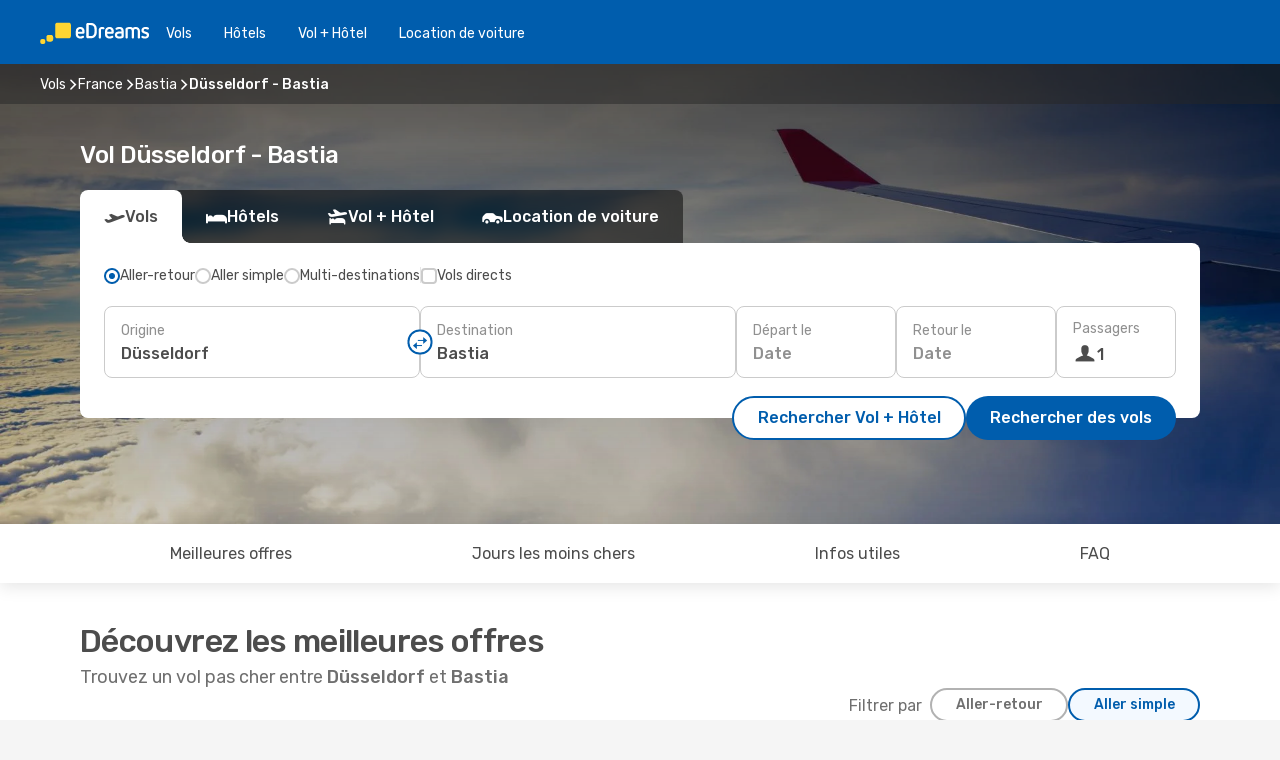

--- FILE ---
content_type: text/html;charset=utf-8
request_url: https://www.edreams.fr/vol/dusseldorf-bastia/DUS/BIA/
body_size: 69726
content:
<!DOCTYPE html>
<html  lang="fr-FR" dir="ltr">
<head><meta charset="utf-8">
<meta name="viewport" content="width=1168">
<title>Vol pas cher Düsseldorf Bastia dès 242€ - eDreams</title>
<meta name="format-detection" content="telephone=no">
<link rel="preload" as="style" href="https://fonts.googleapis.com/css2?family=Rubik:wght@300;400;500;600;700&display=swap" onload="this.rel='stylesheet'">
<script type="application/ld+json">{"@context":"https://schema.org/","@type":"Product","name":"Vol Düsseldorf - Bastia","offers":{"@type":"AggregateOffer","lowPrice":242,"priceCurrency":"EUR"}}</script>
<meta name="og:description" content="Cherchez le vol Düsseldorf - Bastia le moins cher et réservez votre billet d'avion. Partir pas cher c'est facile avec le comparateur eDreams !">
<meta name="og:title" content="Vol pas cher Düsseldorf Bastia - eDreams">
<meta name="robots" content="index, follow">
<meta name="og:image" content="https://a1.odistatic.net/images/landingpages/destinations/1920x800/destination-default_1920x800.jpg">
<meta name="og:type" content="website">
<meta name="description" content="Cherchez le vol Düsseldorf - Bastia le moins cher et réservez votre billet d'avion. Partir pas cher c'est facile avec le comparateur eDreams !">
<meta name="og:url" content="https://www.edreams.fr/vol/dusseldorf-bastia/DUS/BIA/" rel="og:url">
<link rel="canonical" href="https://www.edreams.fr/vol/dusseldorf-bastia/DUS/BIA/" data-hid="e3fa780">
<link rel="alternate" href="https://www.edreams.de/flug/dusseldorf-bastia/DUS/BIA/" hreflang="de">
<link rel="alternate" href="https://www.edreams.pt/voos/dusseldorfia-bastia/DUS/BIA/" hreflang="pt">
<link rel="alternate" href="https://nl.edreams.com/vluchten/dusseldorf-bastia/DUS/BIA/" hreflang="nl">
<link rel="alternate" href="https://www.edreams.fr/vol/dusseldorf-bastia/DUS/BIA/" hreflang="fr">
<link rel="icon" href="/images/onefront/bluestone/ED/favicon.ico" type="image/x-icon" data-hid="2c9d455">
<script src="https://securepubads.g.doubleclick.net/tag/js/gpt.js" async="async"></script>
<script>
                    var gptadslots = [];
                    var googletag = googletag || {cmd:[]};
                    googletag.cmd.push(function() {
                        //Adslot 1 declaration
                        gptadslots.push(googletag.defineSlot('/4121/fr_sites/edreams.fr/sslp_dest', [[970,90],[970,250],[728,90]], 'top')
                            .setTargeting('pos', ['top'])
                            .addService(googletag.pubads()));
                        googletag.pubads().enableSingleRequest();
                        googletag.pubads().setTargeting('sslp_dest', [ 'DUS-BIA' ]);
                        googletag.pubads().collapseEmptyDivs();
                        googletag.enableServices();
                    });
                </script>
<link rel="shortcut icon" href="/images/onefront/bluestone/ED/favicon.ico" type="image/x-icon" data-hid="9ad5b89">
<script type="text/javascript" data-hid="1a304df">
        var CONFIG_COOKIES_PURPOSE = {
            content_personalization: ["ngStorage"]
        };

        var GA_custom_dimension = {
            label: 'cmp_ad_agreement',
            purpose: 'advertising_personalization',
            vendor: 'google'
        };

        var GA_consent = {
            label: 'google_analytics_consent',
            vendor: 'c:googleana-2kgJLL8H'
        };

        var didomiStatus = null;
        var pageLanguage = 'fr';

        function setDidomiListeners() {
            window.didomiEventListeners = window.didomiEventListeners || [];
            setDidomiPush();
        }

        function setDidomiPush() {
            window.didomiEventListeners.push({
                event: 'consent.changed',
                listener: function() {
                    doActionsOnConsentChanged();
                }
            });
        }

        function doActionsOnConsentChanged() {
            updateDidomiStatus();

            setGACustomDimension();

            setGAConsentInDataLayer();
        }

        function setGACustomDimension() {
            var customDimensionValue = isConsentSet() ? isVendorEnabled(GA_custom_dimension.vendor) : false;

            pushInDatalayer(GA_custom_dimension.label, customDimensionValue);
        }

        function setGAConsentInDataLayer() {
            var consentGA = isConsentSet() ? isVendorEnabled(GA_consent.vendor) : true;

            pushInDatalayer(GA_consent.label, consentGA);
        }

        function pushInDatalayer(label, value) {
            var objPush = {};
            objPush[label] = ''+value+'';

            window.dataLayer.push(objPush);
        }

        function updateDidomiStatus() {
            didomiStatus = Didomi.getUserConsentStatusForAll();
        }

        function isCookieEnabled(cookieName) {
            return (isConsentSet() && didomiStatus.purposes.enabled.indexOf(getCookieType(cookieName)) !== -1);
        }

        function isPurposeEnabled(purposeName) {
            return didomiStatus.purposes.enabled.indexOf(purposeName) !== -1;
        }

        function isVendorEnabled(vendorName) {
            return didomiStatus.vendors.enabled.indexOf(vendorName) !== -1;
        }

        function isConsentSet() {
            return didomiStatus !== null && (didomiStatus.purposes.enabled.length !== 0 || didomiStatus.purposes.disabled.length !== 0);
        }

        function getCookieType(cookieName) {
            for (var type in CONFIG_COOKIES_PURPOSE) {
                if (CONFIG_COOKIES_PURPOSE[type].indexOf(cookieName) !== -1) {
                    return type;
                }
            }
        }

        setDidomiListeners();
    </script>
<script type="text/javascript" data-hid="4a299c0">
        //Read Cookies
        var cookiesArray = [],
            cookies,
            mktTrack,
            mktportal,
            device_gtm = 'D',
            id_gtm = 'GTM-KKLQKF';

        function initReadCookies() {
            cookiesArray.push(document.cookie.match(/(device=[^;]+)/)[0]);

            mktTrack = document.cookie.match(/((mktTrack)=[^;]+)/);
            mktportal = document.cookie.match(/((mktportal)=[^;]+)/);

            mktTrack ? cookiesArray.push(mktTrack[0]) : '';
            mktportal ? cookiesArray.push(mktportal[0]) : '';

            cookies = createCookieObj(cookiesArray);

            if(cookies.device === 'tablet'){
                device_gtm = 'T';
            } else if (cookies.device === 'mobile') {
                device_gtm = 'M';
            }
        }

        function createCookieObj(c_value) {
            var obj = {},
                t_arr;

            if (c_value !== undefined) {
                for (var i = c_value.length - 1; i >= 0; i--) {
                    t_arr = c_value[i].split(/=(.+)/);
                    obj[t_arr[0]] = t_arr[1];
                }
            } else {
                obj = {
                    utmcsr: 'no_GA',
                    utmcmd: 'no_GA'
                }
            }
            return obj;
        }

        function getCookie (name) {
            const nameEQ = name + '=';
            const ca = document.cookie.split(';');
            for (let i = 0; ca.length > i; i++) {
                let c = ca[i];
                while (c.charAt(0) === ' ') { c = c.substring(1, c.length); }
                if (c.indexOf(nameEQ) === 0) { return c.substring(nameEQ.length, c.length); }
            }
            return null;
        }

        initReadCookies();
    </script>
<script type="text/javascript" data-hid="40ffd0a">
        function getParamMktportal() {
            var resultRegExp = document.location.search.match(/(MPortal|mktportal)=([^&]+)/);
            return resultRegExp !== null ? resultRegExp[2] : "";
        }

        function setCookie(name,value, days) {
            var expires = 60 * 60 * 24 * days;
            var domainName = '.edreams.fr';

            if (cookies.mktportal === undefined || value !== "") {
                document.cookie = name + "=" + (value || "")  + "; max-age=" + expires + "; path=/; domain=" + domainName;

                cookies.mktportal = value;
            }
        }

        setCookie("mktportal", getParamMktportal(), 30);
    </script>
<script type="text/javascript" data-hid="15f630e">
        function getCountry() {
            return 'FR';
        }

        var dataLayerConfiguration = {
            site_type: device_gtm,
            page_url : document.location.pathname + document.location.search,
            cod_lang: 'fr'+'_'+getCountry(),
            page_category: 'SSLP_city_pairs',
            sso: sessionStorage.getItem("thirdPartyTrackingData") ? sessionStorage.getItem("thirdPartyTrackingData").search('SSO_1') !== -1 : false,
            mktsession_id: getCookie('mktSession') || '',
        };

        var dataLayerABConf = {};

        if(cookies.mktportal) {
            dataLayerABConf.mktportal = cookies.mktportal;
        }

        (function prepareDataLayerConfiguration() {
            for (var property in dataLayerABConf) {
                if (dataLayerABConf.hasOwnProperty(property)) {
                    dataLayerConfiguration[property] = dataLayerABConf[property];
                }
            }
        })();

        analyticsEvent = function() {};
        window.dataLayer = window.dataLayer || [];

        dataLayer.push(dataLayerConfiguration);

        // Init custom dimensions
        setGACustomDimension();
        setGAConsentInDataLayer();
    </script>
<script type="text/javascript" data-hid="196944d">
        var tc_values = cookies.mktTrack ? cookies.mktTrack.match(/([^|]+)/g) : undefined,
        tc_obj = createCookieObj(tc_values),
        tc_device = cookies.device.substring(0,1),
        DEFAULT_UTM_SOURCE = 'google',
        DEFAULT_UTM_MEDIUM = 'cpc',
        arrival_city_code = '',
        departure_city_code = '';

        /**
         * @brief This function reads cookies and updates  value for variables tc_vars.mkt_utm.
         * @pre tc_vars object should be created before
         * @post tc_vars.mkt_utm_campaign_cookie, tc_vars.mkt_utm_source_cookie and tc_vars.mkt_utm_medium_cookie
         * are updated with the mktTrack cookie values.
         */
        function updateUtm() {
            initReadCookies();
            let tc_values = cookies.mktTrack ? cookies.mktTrack.match(/([^|]+)/g) : undefined;
            tc_obj = createCookieObj(tc_values);

            tc_vars.mkt_utm_campaign_cookie = tc_obj.utmccn || '';
            tc_vars.mkt_utm_source_cookie = tc_obj.utmcsr || '';
            tc_vars.mkt_utm_medium_cookie = tc_obj.utmcmd || '';

            (function checkAndSetGAClientId(maxCalls = 10, currentCall = 0) {
                const gaClientId = getGoogleAnalyticsClientId(getCookie('_ga'));
                if (gaClientId) {
                    window.tc_vars = window.tc_vars || {};
                    window.tc_vars.ext_ga_client_id = gaClientId;
                } else if (currentCall < maxCalls) {
                    setTimeout(() => checkAndSetGAClientId(maxCalls, currentCall + 1), 800);
                }
            })();
        }

        function getGoogleAnalyticsClientId(cookieValue) {
            if (cookieValue) {
                const parts = cookieValue.split('.');
                if (parts.length === 4) {
                    return parts[2] + '.' + parts[3];
                }
            }
            return '';
        }
    </script>
<script type="text/javascript" data-hid="bd33ae">
        //gclid is a tracking parameter used by Google to pass information to Google Analytics and Adwords
        if (tc_obj.utmgclid) {
            tc_obj.utmcsr = DEFAULT_UTM_SOURCE;
            tc_obj.utmcmd = DEFAULT_UTM_MEDIUM;
        }

        var tc_vars = {
            env_template : 'sslp',
            env_work : 'prod',
            env_market : getCountry(),
            env_language : 'fr',
            env_site_type: tc_device,
            env_brand_code: 'E',
            env_brand: 'edreams',
            env_currency_code: 'EUR',
            page_category: 'sslp',
            page_url: window.location.href.split('?')[0],
            page_name: 'sslp_CityPair',
            mkt_utm_campaign_cookie: tc_obj.utmccn || '',
            mkt_utm_source_cookie: tc_obj.utmcsr || '',
            mkt_utm_medium_cookie: tc_obj.utmcmd || '',
            mkt_utm_content_cookie: tc_obj.utmcct || '',
            mkt_utm_term_cookie: tc_obj.utmctr || '',
            mkt_portal: cookies.mktportal || '',
            flight_arrival_city_code: arrival_city_code,
            flight_departure_city_code: departure_city_code,
            edo_browser_id: sessionStorage.getItem('tc_vars') ? JSON.parse(sessionStorage.getItem('tc_vars'))?.edo_browser_id : '',
        };
    </script>
<script type="text/javascript" data-hid="30ab8af">
        function reloadTMSContainer () {
            tC.container.reload({events: {page: [{},{}]}});
        }
    </script>
<script async onload="reloadTMSContainer()" src="//cdn.tagcommander.com/4250/tc_eDreamsODIGEO_79.js" data-hid="12eab05"></script>
<script type="text/javascript" data-hid="4bb012b">
        function setDidomiConfig() {
            const config = {
                app: {
                    privacyPolicyURL: 'https://www.edreams.fr/politique-confidentialite/',
                },
                languages: {
                    enabled: [pageLanguage],
                    default: pageLanguage
                }
            };

            window.didomiConfig = config;
        }

        window.didomiOnReady = window.didomiOnReady || [];
        window.didomiOnReady.push(didomiReady);


        function didomiReady() {
            updateDidomiStatus();

            setGACustomDimension();

            setGAConsentInDataLayer();

            updateUtm();

            loadGTM(window,document,'script','dataLayer',id_gtm);

            if (window?.dataLayer) {
                window.dataLayer[0].didomiExperimentId = window?.tc_array_events?.didomiExperimentId;
                window.dataLayer[0].didomiExperimentUserGroup = window?.tc_array_events?.didomiExperimentUserGroup;
            }
        }

        function didomiTimeout() {
            if (!didomiStatus) {
                loadGTM(window,document,'script','dataLayer',id_gtm);
                tC.event.didomiReady(window, {"didomiVendorsConsent": "fallBackConsent"});
            }
        }

        function didomiLoader() {
            setTimeout(didomiTimeout, 5000);

            didomiLoadScript('c81d422d-223b-4c8a-8b2e-099d6fa3acb9');
        }

        function didomiLoadScript(didomiApiKey) {
            window.gdprAppliesGlobally=true;
            function a(e){
                if(!window.frames[e]){
                    if(document.body&&document.body.firstChild){
                        var t=document.body;
                        var n=document.createElement("iframe");
                        n.style.display="none";
                        n.name=e;
                        n.title=e;
                        t.insertBefore(n,t.firstChild)
                    }
                    else{
                        setTimeout(function(){a(e)},5)
                    }
                }
            }
            function e(n,r,o,c,s){
                function e(e,t,n,a){
                    if(typeof n!=="function"){return}
                    if(!window[r]){
                        window[r]=[]
                    }
                    var i=false;
                    if(s){
                        i=s(e,t,n)
                    }
                    if(!i){
                        window[r].push({command:e,parameter:t,callback:n,version:a})
                    }
                }
                e.stub=true;
                function t(a){
                    if(!window[n]||window[n].stub!==true){return}
                    if(!a.data){return}
                    var i=typeof a.data==="string";
                    var e;
                    try{e=i?JSON.parse(a.data):a.data}
                    catch(t){return}
                    if(e[o]){
                        var r=e[o];
                        window[n](r.command,r.parameter,function(e,t){
                            var n={};
                            n[c]={returnValue:e,success:t,callId:r.callId};
                            a.source.postMessage(i?JSON.stringify(n):n,"*")
                        },r.version)
                    }
                }
                if("undefined"[n]!=="function"){
                    window[n]=e;
                    if(window.addEventListener){
                        window.addEventListener("message",t,false)
                    }
                    else{
                        window.attachEvent("onmessage",t)}
                }
            }
            e("__tcfapi","__tcfapiBuffer","__tcfapiCall","__tcfapiReturn");a("__tcfapiLocator");

            (function(e){
                var t=document.createElement("script");
                t.id="spcloader";
                t.type="text/javascript";
                t.async=true;
                t.src="https://sdk.privacy-center.org/"+e+"/loader.js?target="+document.location.hostname;t.charset="utf-8";
                var n=document.getElementsByTagName("script")[0];
                n.parentNode.insertBefore(t,n)
            })(didomiApiKey);
        }

        setDidomiConfig();

       didomiLoader();
    </script>
<script type="text/javascript" data-hid="7f260c0">
        domainName = 'edreams.fr';
        domainNameSearch = 'www.edreams.fr';
        //If an AB test is running the placeholder will be replaced by a push instruction
        //to set the ga custom dimensions with the value of MultitestCfg partitions winners:

        var countryCode = getCountry();
        var lang = 'fr';
    </script>
<script type="text/javascript" data-hid="f37a6b">
        function loadGTM (w,d,s,l,i){w[l]=w[l]||[];w[l].push({'gtm.start':
        new Date().getTime(),event:'gtm.js'});var f=d.getElementsByTagName(s)[0],
        j=d.createElement(s),dl=l!='dataLayer'?'&amp;l='+l:'';j.async=true;j.src=
        '//www.googletagmanager.com/gtm.js?id='+i+dl;f.parentNode.insertBefore(j,f);
        }
    </script>
<script type="text/javascript" data-hid="777b523">
        /**
         * @desc This function is used in an intervals in order to check if the mktTrack cookie value changes, in this case
         * it performs a push into dataLayer object with the new value.
         * @post If the push is done, the interval is stoped.
         */
        function mktTrackCookieUpdate(cookie) {
            dataLayer.push({'event': 'mkttrack', 'mktTrack':cookie.match(new RegExp('mktTrack=([^;]+)'))[1]});
        }

        function doTrack() {
            var mktportal = cookies["mktportal"] === undefined ? "" : cookies["mktportal"];
            track('FR', mktportal, 'SSLP', false, mktTrackCookieUpdate);
        }

        function loadScript(src, callback) {
            var a = document.createElement('script'),
                f = document.getElementsByTagName('head')[0];

            a.async = true;
            a.type = 'text/javascript';
            a.src = src;

            if (callback !== null){
                if (a.readyState) { // IE, incl. IE9
                    a.onreadystatechange = function() {
                        if (a.readyState == "loaded" || a.readyState == "complete") {
                            a.onreadystatechange = null;
                            callback();
                        }
                    };
                } else {
                    a.onload = function() { // Other browsers
                        callback();
                    };
                }
            }

            f.appendChild(a);
        }
    </script>
<script type="text/javascript" data-hid="7ca9d41">loadScript("/marketing-channel/client/v3/marketing-channel.min.js", doTrack);</script>
<script type="application/ld+json">{"@context":"https://schema.org/","@type":"FAQPage","mainEntity":[{"@type":"Question","name":"Comment trouver des billets pas chers de Düsseldorf à Bastia sur eDreams ?","acceptedAnswer":{"@type":"Answer","text":"Notre moteur de recherche a trouvé des billets à partir de 242€ pour le trajet Düsseldorf - Bastia. Chez eDreams, nous utilisons différentes méthodes basées sur un algorythme puissant qui permet de trouver l'option la moins chère pour nos clients, en prenant compte de multiples critères tels que les prix des compagnies aériennes, les escales, vols directs et bien d´autres..."}},{"@type":"Question","name":"Quelle est le meilleure moment pour effectuer sa réservation pour Düsseldorf Bastia ?","acceptedAnswer":{"@type":"Answer","text":"Les mois les plus populaires pour réserver un billet de Düsseldorf à Bastia sont les mois de avril, août et mars."}},{"@type":"Question","name":"Quel est le meilleure moment pour effectuer le voyage Düsseldorf Bastia?","acceptedAnswer":{"@type":"Answer","text":"Le meilleur moment de l'année pour se rendre à Bastia en voyageant depuis Düsseldorf dépend de vos préférences, comme le climat, la saisonnalité et, bien sûr, le prix des billets d'avion. D'après nos analyses faites sur Govoyages.fr, avril est le mois le plus populaire pour se rendre à Bastia depuis Düsseldorf, suivi de juillet et de juin. Par contre, si vous préférez éviter la haute saison et être plus tranquille, janvier, février et mars sont les mois où le volume de recherches de vols pour l'itinéraire Düsseldorf - Bastia est le plus bas. Faites votre choix !"}},{"@type":"Question","name":"Combien de temps dure le vol de Düsseldorf à Bastia ?","acceptedAnswer":{"@type":"Answer","text":"La temps d´un vol entre Düsseldorf et Bastia est d'environ 03:08 heures, en considérant une distance moyenne de 1 606 km, tant pour les vols avec ou sans escales de l'itinéraire (qui peuvent avoir un ou plusieurs arrêts dans d'autres villes entre les deux)."}},{"@type":"Question","name":"Quels aéroports proposent des vols entre Düsseldorf et Bastia?","acceptedAnswer":{"@type":"Answer","text":"La principale liaison aéroportuaire entre Düsseldorf et Bastia est : Düsseldorf International Airport (DUS) - Bastia – Poretta Airport (BIA). Cette route est couverte par les compagnies aériennes suivantes : Eurowings."}}]}</script>
<link rel="stylesheet" href="/sslp-itinerary-frontend/static-content/_nuxt/ed.49f53c39.css">
<link rel="modulepreload" as="script" crossorigin href="/sslp-itinerary-frontend/static-content/_nuxt/entry.15e136a3.js">
<link rel="modulepreload" as="script" crossorigin href="/sslp-itinerary-frontend/static-content/_nuxt/ed.3206c6c2.js">
<link rel="modulepreload" as="script" crossorigin href="/sslp-itinerary-frontend/static-content/_nuxt/AirlineInterlinking.a7debbea.js">
<link rel="modulepreload" as="script" crossorigin href="/sslp-itinerary-frontend/static-content/_nuxt/SslpHead.ed176728.js">
<link rel="modulepreload" as="script" crossorigin href="/sslp-itinerary-frontend/static-content/_nuxt/common.49bac66f.js">
<link rel="modulepreload" as="script" crossorigin href="/sslp-itinerary-frontend/static-content/_nuxt/nuxt-link.3df709af.js">
<link rel="modulepreload" as="script" crossorigin href="/sslp-itinerary-frontend/static-content/_nuxt/vue.f36acd1f.89c21024.js">
<link rel="modulepreload" as="script" crossorigin href="/sslp-itinerary-frontend/static-content/_nuxt/useFetchRouteDetails.8c9f33eb.js">
<link rel="modulepreload" as="script" crossorigin href="/sslp-itinerary-frontend/static-content/_nuxt/CheapestTimeToFly.1a609d84.js">
<link rel="modulepreload" as="script" crossorigin href="/sslp-itinerary-frontend/static-content/_nuxt/useInterlink.218efa6a.js">
<link rel="modulepreload" as="script" crossorigin href="/sslp-itinerary-frontend/static-content/_nuxt/ViewMore.3b8b42c9.js">
<link rel="modulepreload" as="script" crossorigin href="/sslp-itinerary-frontend/static-content/_nuxt/CardPrice.74167a71.js">
<link rel="modulepreload" as="script" crossorigin href="/sslp-itinerary-frontend/static-content/_nuxt/CityPairsPageContent.d16fa58c.js">
<link rel="modulepreload" as="script" crossorigin href="/sslp-itinerary-frontend/static-content/_nuxt/PageLayout.8ff2eeb0.js">
<link rel="modulepreload" as="script" crossorigin href="/sslp-itinerary-frontend/static-content/_nuxt/useSearch.f066f564.js">
<link rel="modulepreload" as="script" crossorigin href="/sslp-itinerary-frontend/static-content/_nuxt/useAutocomplete.a2c112b2.js">
<link rel="modulepreload" as="script" crossorigin href="/sslp-itinerary-frontend/static-content/_nuxt/DatePicker.55c96ff3.js">
<link rel="modulepreload" as="script" crossorigin href="/sslp-itinerary-frontend/static-content/_nuxt/PassengerRow.853775a4.js">
<link rel="modulepreload" as="script" crossorigin href="/sslp-itinerary-frontend/static-content/_nuxt/SeoInterlinking.099fe690.js">
<link rel="modulepreload" as="script" crossorigin href="/sslp-itinerary-frontend/static-content/_nuxt/useSeoInterlinkingLinks.e7d857f8.js">
<link rel="modulepreload" as="script" crossorigin href="/sslp-itinerary-frontend/static-content/_nuxt/InfoBlocks.7ad2f7ec.js">
<link rel="modulepreload" as="script" crossorigin href="/sslp-itinerary-frontend/static-content/_nuxt/useInfoblocks.6efa2b19.js">
<link rel="modulepreload" as="script" crossorigin href="/sslp-itinerary-frontend/static-content/_nuxt/useWidgetVisibility.04f7c406.js">
<link rel="modulepreload" as="script" crossorigin href="/sslp-itinerary-frontend/static-content/_nuxt/AutoContent.bb88c719.js">
<link rel="modulepreload" as="script" crossorigin href="/sslp-itinerary-frontend/static-content/_nuxt/DealsContainer.ec882cad.js">
<link rel="modulepreload" as="script" crossorigin href="/sslp-itinerary-frontend/static-content/_nuxt/SeoContent.3c2e48bc.js">
<link rel="modulepreload" as="script" crossorigin href="/sslp-itinerary-frontend/static-content/_nuxt/useStructuredData.cb99ab8a.js">
<link rel="modulepreload" as="script" crossorigin href="/sslp-itinerary-frontend/static-content/_nuxt/useLastMinuteLinks.24bea92a.js">







<script type="module" src="/sslp-itinerary-frontend/static-content/_nuxt/entry.15e136a3.js" crossorigin></script></head>
<body  class="odf-bg-secondary fonts-loading loading"><div id="__nuxt"><!--[--><!--[--><header class="header"><div id="header-logo-url" class="header-logo"><svg><use href="/sslp-itinerary-frontend/static-content/_nuxt/logo-ED.631358a2.svg#main" xlink:href="/sslp-itinerary-frontend/static-content/_nuxt/logo-ED.631358a2.svg#main" width="100%" height="100%"></use></svg></div><div class="header-desktop-start"><div class="header-tabs odf-tabs odf-tabs-header"><!--[--><a class="header-tabs-item" href="https://www.edreams.fr/vol/">Vols</a><a class="header-tabs-item" href="https://www.edreams.fr/hotels/">Hôtels</a><a class="header-tabs-item" href="https://www.edreams.fr/vol-hotel/">Vol + Hôtel</a><a class="header-tabs-item" href="https://rentacar.edreams.fr/fr/?clientId=313381" rel="nofollow">Location de voiture</a><!--]--></div></div><div class="header-desktop-end"><!--[--><!--]--><div class="currencySwitcher"><button type="button" class="currencySwitcher-outside"><img src="/images/onefront/flags/flags@2x.png" class="currencySwitcher-img currencySwitcher-img-FR" alt="FR"><span>FR</span><span> (€) </span></button><div class="currencySwitcher-inside"><div class="currencySwitcher-header"><span>eDreams est présent dans les pays suivants</span></div><div class="currencySwitcher-main"><div class="currencySwitcher-continents"><!--[--><div class="currencySwitcher-continent"><span class="currencySwitcher-continent-title">Europe</span><div class="currencySwitcher-countries"><!--[--><a href="https://www.edreams.de/flug/dusseldorf-bastia/DUS/BIA/" lang="de-DE" class="currencySwitcher-country"><img src="/images/onefront/flags/flags@2x.png" class="currencySwitcher-img currencySwitcher-img-DE" alt="DE"><span>Deutschland (€)</span></a><a href="https://www.edreams.pt/voos/dusseldorfia-bastia/DUS/BIA/" lang="pt-PT" class="currencySwitcher-country"><img src="/images/onefront/flags/flags@2x.png" class="currencySwitcher-img currencySwitcher-img-PT" alt="PT"><span>Portugal (€)</span></a><a href="https://nl.edreams.com/vluchten/dusseldorf-bastia/DUS/BIA/" lang="nl-NL" class="currencySwitcher-country"><img src="/images/onefront/flags/flags@2x.png" class="currencySwitcher-img currencySwitcher-img-NL" alt="NL"><span>Nederland (€)</span></a><!--]--></div></div><!--]--></div><!----></div><div class="currencySwitcher-footer"><button type="button">Fermer</button></div></div></div></div></header><section class="searcher" style="background-image:linear-gradient(rgba(0, 0, 0, 0.5), rgba(0, 0, 0, 0)), url(/images/landingpages/destinations/1920x800/destination-default_1920x800.jpg);background-position-y:0%;"><div class="breadcrumb breadcrumb__dark"><ol class="breadcrumb-list" vocab="http://schema.org/" typeof="BreadcrumbList"><!--[--><li property="itemListElement" typeof="ListItem" class="breadcrumb-item"><a href="https://www.edreams.fr/vol/" property="item" typeof="WebPage"><span class="breadcrumb-content" property="name">Vols</span></a><i class="odf-icon odf-icon-s odf-icon-arrow-right" aria-hidden="true"></i><meta property="position" content="1"></li><li property="itemListElement" typeof="ListItem" class="breadcrumb-item"><a href="https://www.edreams.fr/vol/france/FR/" property="item" typeof="WebPage"><span class="breadcrumb-content" property="name">France</span></a><i class="odf-icon odf-icon-s odf-icon-arrow-right" aria-hidden="true"></i><meta property="position" content="2"></li><li property="itemListElement" typeof="ListItem" class="breadcrumb-item"><a href="https://www.edreams.fr/vol/bastia/BIA/" property="item" typeof="WebPage"><span class="breadcrumb-content" property="name">Bastia</span></a><i class="odf-icon odf-icon-s odf-icon-arrow-right" aria-hidden="true"></i><meta property="position" content="3"></li><li property="itemListElement" typeof="ListItem" class="breadcrumb-item"><span class="is-current breadcrumb-content" property="name">Düsseldorf - Bastia</span><!----><meta property="position" content="4"></li><!--]--></ol></div><header><!----><h1>Vol Düsseldorf - Bastia</h1></header><div class="searcher-body"><div><div class="searchBox"><!----><div class="searchBox-tabs"><div class="active" id="flightsTab"><i class="odf-icon-flight" aria-hidden="true"></i><span>Vols</span></div><div class="" id="hotelsTab"><i class="odf-icon-hotel" aria-hidden="true"></i><span>Hôtels</span></div><div class="" id="flightsHotelTab"><i class="odf-icon-flight-hotel" aria-hidden="true"></i><span>Vol + Hôtel</span></div><!----><div class="" id="carsTab"><i class="odf-icon-car" aria-hidden="true"></i><span>Location de voiture</span></div></div><div class="searchBox-content"><div class="searchBox-flightsTypes"><input id="return-radioButton" type="radio" checked><label class="searchBox-flightsType searchBox-flightsType-label" for="return-radioButton"><i aria-hidden="true"></i><span id="return-label">Aller-retour</span></label><input id="oneWay-radioButton" type="radio"><label class="searchBox-flightsType searchBox-flightsType-label" for="oneWay-radioButton"><i aria-hidden="true"></i><span id="oneWay-label">Aller simple </span></label><input id="multiStop-radioButton" type="radio"><label class="searchBox-flightsType searchBox-flightsType-label" for="multiStop-radioButton"><i aria-hidden="true"></i><span id="multistop-label">Multi-destinations</span></label><div class="searchBox-flightsTypes-separator"></div><input id="direct-flights-checkbox" type="checkbox"><label class="searchBox-flightsType searchBox-flightsType-label searchBox-flightsType--direct" for="direct-flights-checkbox"><i class="odf-icon-tick" aria-hidden="true"></i><span>Vols directs</span></label></div><!----><div class="searchBox-body"><div class="searchBox-rows"><div style="display:none;" class="searchBox-calendar"><div class="searchBox-calendar-window"><div class="datepicker" style="transform:translateX(0px);"><!--[--><!--]--><!--[--><!--]--></div></div><div class="searchBox-calendar-arrow-container-left"><button class="searchBox-calendar-arrow" disabled><i class="odf-icon odf-icon-arrow-left" aria-hidden="true"></i></button></div><div class="searchBox-calendar-arrow-container-right"><button class="searchBox-calendar-arrow"><i class="odf-icon odf-icon-arrow-right" aria-hidden="true"></i></button></div><div class="searchBox-close"><!----><!----><button id="done-button" class="button-primary button__fit mis-auto">Fermer</button></div></div><!--[--><div class="searchBox-row"><div class="searchBox-row-inputs"><div class="searchBox-row-cities searchBox-row-collapse"><div id="ORIGIN-location-0" class="searchBox-box"><!----><label>Origine</label><!--[--><input value="" placeholder="D&#39;où partez-vous ?" type="text" maxlength="128" autocapitalize="off" autocorrect="off" autocomplete="off" spellcheck="false"><!----><!--]--><!----><!----></div><button class="searchBox-swapButton" type="button"><i class="searchBox-swapButton-icon" aria-hidden="true"></i></button><div id="DESTINATION-location-0" class="searchBox-box"><!----><label>Destination</label><!--[--><input value="" placeholder="Où allez-vous ?" type="text" maxlength="128" autocapitalize="off" autocorrect="off" autocomplete="off" spellcheck="false"><!----><!--]--><!----><!----></div></div><div class="searchBox-row-dates searchBox-row-collapse"><div id="OUTBOUND-date-0" class="searchBox-box searchBox-box-date"><!----><label>Départ le</label><span class="searchBox-box-placeholder">Date</span><!----><!----></div><div id="INBOUND-date-0" class="searchBox-box searchBox-box-date"><!----><label>Retour le</label><span class="searchBox-box-placeholder">Date</span><!----><!----></div></div></div><div class="searchBox-row-action"><!--[--><div id="passenger-selector" class="searchBox-box searchBox-box-passengers"><label>Passagers</label><div class="searchBox-passengers-input"><i class="odf-icon-pax" aria-hidden="true"></i><span class="searchBox-box-plain-text">1</span></div></div><!----><!--]--><!----><!----></div></div><!--]--></div><!----></div><!----><div class="searchBox-buttons"><button id="search-dp-btn">Rechercher Vol + Hôtel</button><button id="search-btn">Rechercher des vols</button><!----><!----></div></div><!----></div></div></div><div class="trustpilot-container"><div class="trustpilot"><span></span></div></div></section><!----><!----><!----><div class="advertBanner"><div id="top" style="display:none;"></div></div><!----><!--[--><section id="best-deals" class="lastMinute"><header><div class="lastMinute-title"><h2>Découvrez les meilleures offres</h2><span class="lastMinute-subtitle">Trouvez un vol pas cher entre <strong>Düsseldorf</strong> et <strong>Bastia</strong></span></div><!--[--><img class="lastMinute-tag" src="/images/landingpages/assets/discountTag.png" alt="emptyFilter"><div class="lastMinute-tabs"><div class="lastMinute-title-bottom"></div><span>Filtrer par</span><button class="" type="button">Aller-retour</button><button class="active" type="button">Aller simple </button></div><!--]--></header><!--[--><!--[--><!--[--><div class="lastMinute-deals lastMinute-deals__hidden"><!--[--><a class="lastMinute-card card-highest-discount" href="https://www.edreams.fr/travel/?locale=fr_FR#results/type=R;buyPath=1003;from=9694;to=2338;dep=2026-04-16;ret=2026-04-19;adults=1;children=0;infants=0;internalSearch=false;collectionmethod=false;trainSearch=false;" rel="nofollow" style="" name="deal"><div class="lastMinute-card-title"><span>jeu. 16 avr.</span><span> - dim. 19 avr.</span></div><div class="lastMinute-card-flightsInfo"><div><img loading="lazy" width="24" height="24" alt="Air France" src="https://www.edreams.fr/images/onefront/airlines/smAF.gif"><div class="lastMinute-card-flightInfo"><div class="lastMinute-card-flightInfo-carrier"><span class="lastMinute-card-flightInfo-date">Air France</span><span class="lastMinute-card-flightInfo-stops">2 escales</span></div><div class="lastMinute-card-flightInfo-cities"><span>DUS</span><span> - BIA</span></div></div></div><div><img loading="lazy" width="24" height="24" alt="Air France" src="https://www.edreams.fr/images/onefront/airlines/smAF.gif"><div class="lastMinute-card-flightInfo"><div class="lastMinute-card-flightInfo-carrier"><span class="lastMinute-card-flightInfo-date">Air France</span><span class="lastMinute-card-flightInfo-stops">1 escale</span></div><div class="lastMinute-card-flightInfo-cities"><span>BIA</span><span> - DUS</span></div></div></div></div><div class="card-price"><span class="card-price-discount"> -18 % </span><div class="card-price-container"><div class="card-price-item card-price-item__default"><span>297</span><span>€</span></div><div class="card-price-item card-price-item__prime"><span>242</span><span>€</span></div></div><span class="card-price-subtext">Prix Prime par passager</span></div></a><!--]--></div><!--]--><!----><!--]--><!--[--><!--[--><div class="lastMinute-deals"><!--[--><a class="lastMinute-card card-highest-discount" href="https://www.edreams.fr/travel/?locale=fr_FR#results/type=O;buyPath=1003;from=9694;to=2338;dep=2026-02-28;adults=1;children=0;infants=0;internalSearch=false;collectionmethod=false;trainSearch=false;" rel="nofollow" style="" name="deal"><div class="lastMinute-card-title"><span>sam. 28 févr.</span><!----></div><div class="lastMinute-card-flightsInfo"><div><img loading="lazy" width="24" height="24" alt="Air France" src="https://www.edreams.fr/images/onefront/airlines/smAF.gif"><div class="lastMinute-card-flightInfo"><div class="lastMinute-card-flightInfo-carrier"><span class="lastMinute-card-flightInfo-date">Air France</span><span class="lastMinute-card-flightInfo-stops">1 escale</span></div><div class="lastMinute-card-flightInfo-cities"><span>DUS</span><span> - BIA</span></div></div></div><!----></div><div class="card-price"><!----><div class="card-price-container__horitzontal card-price-container"><div class="card-price-item card-price-item__default"><span>262</span><span>€</span></div><div class="card-price-item card-price-item__prime"><span>246</span><span>€</span></div></div><span class="card-price-subtext">Prix Prime par passager</span></div></a><!--]--></div><!--]--><!----><!--]--><!--]--><div class="disclaimer"><i aria-hidden="true"></i><span>Les prix affichés sur cette page étaient valables lors des 20 derniers jours pour les périodes indiquées et ne constituent pas un prix définitif. Veuillez noter que la disponibilité et les prix peuvent être modifiés.</span></div></section><section id="cheapest-days" class="cheapestTime"><header><div class="cheapestTime-title"><h2>Période la moins chère pour voyager depuis Düsseldorf vers Bastia</h2><span>Si vous prévoyez de prendre ce vol prochainement, sachez que les tarifs les plus bas se trouvent généralement <strong>début </strong> <strong>avril</strong>. Profitez de cette période pour économiser et tirer le meilleur parti de votre voyage. *Veuillez noter que les prix peuvent varier après la recherche.</span></div><div class="cheapestTime-tabs"><span>Filtrer par</span><button class="">Aller-retour</button><button class="active">Aller simple </button></div></header><div class="cheapestTime-main"><div class="cheapestTime-info" style="transform:translateX(calc(NaNpx - 50%));"><span class="cheapestTime-info-date">semaine : 23 févr. - 1 mars</span><div class="cheapestTime-info-search"><span class="cheapestTime-info-price">Vols à partir de <span>246 €</span></span><a alt="Accéder à la recherche" href="https://www.edreams.fr/travel/?locale=fr_FR#results/type=O;buyPath=1003;from=null;to=null;dep=2026-02-28;adults=1;children=0;infants=0;internalSearch=false;collectionmethod=false;" rel="nofollow"><button>Rechercher</button></a></div></div><div class="cheapestTime-container"><!--[--><div class="cheapestTime-column__noPrice cheapestTime-column" style="height:0px;"><i aria-hidden="true"></i><!----></div><div class="cheapestTime-column__noPrice cheapestTime-column" style="height:0px;"><i aria-hidden="true"></i><!----></div><div class="cheapestTime-column__noPrice cheapestTime-column" style="height:0px;"><i aria-hidden="true"></i><!----></div><div class="cheapestTime-column__selected cheapestTime-column" style="height:200px;"><span>246 €</span><div class="cheapestTime-column__selected-line"></div></div><div class="cheapestTime-column__noPrice cheapestTime-column" style="height:0px;"><i aria-hidden="true"></i><!----></div><div class="cheapestTime-column__noPrice cheapestTime-column" style="height:0px;"><i aria-hidden="true"></i><!----></div><div class="cheapestTime-column__noPrice cheapestTime-column" style="height:0px;"><i aria-hidden="true"></i><!----></div><div class="cheapestTime-column__noPrice cheapestTime-column" style="height:0px;"><i aria-hidden="true"></i><!----></div><div class="cheapestTime-column__noPrice cheapestTime-column" style="height:0px;"><i aria-hidden="true"></i><!----></div><div class="cheapestTime-column__noPrice cheapestTime-column" style="height:0px;"><i aria-hidden="true"></i><!----></div><div class="cheapestTime-column__noPrice cheapestTime-column" style="height:0px;"><i aria-hidden="true"></i><!----></div><div class="cheapestTime-column__noPrice cheapestTime-column" style="height:0px;"><i aria-hidden="true"></i><!----></div><!--]--></div><div class="cheapestTime-months"><!----><!--[--><span class="">février</span><span class=""></span><span class=""></span><span class="cheapestTime-month__has-sibling"></span><span class="">mars</span><span class=""></span><span class=""></span><span class=""></span><span class="cheapestTime-month__has-sibling"></span><span class="">avril</span><span class=""></span><span class=""></span><!--]--><i class="cheapestTime-months-next" aria-hidden="true"></i></div></div></section><div id="useful-info" class="infoblock"><div class="carousel carousel__white"><div class="carousel-arrow-container carousel-arrow-container-left"><!----></div><div class="carousel-arrow-container carousel-arrow-container-right"><!----></div><div class="carousel-window"><div class="carousel-items" style="transform:translateX(-0px);display:flex;gap:64px;transition:transform 0.3s ease;"><!--[--><!--[--><div class="infoblock-block"><span class="infoblock-block-title">Durée du vol</span><span class="infoblock-block-code">3 h et 8 m</span><span class="infoblock-block-text">Les vols entre Düsseldorf et Bastia prennent en moyenne 3 h et 8 m minutes, mais le temps peut varier en fonction d&#39;autres facteurs</span></div><div class="infoblock-block"><span class="infoblock-block-title">Vol le moins cher</span><span class="infoblock-block-code">242€</span><span class="infoblock-block-text">Prix le moins cher pour un vol aller simple entre Düsseldorf avec Bastia trouvé par nos clients au cours des 72 dernières heures</span></div><div class="infoblock-block"><span class="infoblock-block-title">Aéroport de départ</span><span class="infoblock-block-code">Düsseldorf International</span><span class="infoblock-block-text">L&#39;aéroport Düsseldorf International est l&#39;aéroport de départ assurant des vols entre Düsseldorf et Bastia</span></div><div class="infoblock-block"><span class="infoblock-block-title">Arrivée à l&#39;aéroport</span><span class="infoblock-block-code">Poretta</span><span class="infoblock-block-text">Les vols au départ de Düsseldorf avec Bastia comme destination arrivent à Poretta</span></div><div class="infoblock-block"><span class="infoblock-block-title">Haute saison</span><span class="infoblock-block-code">avril</span><span class="infoblock-block-text">Selon les données de recherche, avril est la période la plus chargée pour voyager de Düsseldorf à Bastia</span></div><div class="infoblock-block"><span class="infoblock-block-title">Meilleur moment pour réserver</span><span class="infoblock-block-code">avril</span><span class="infoblock-block-text">Selon des données réelles, avril est le moment le plus populaire pour réserver un vol à destination de Bastia au départ de Düsseldorf</span></div><!--]--><!--]--></div></div></div></div><!----><section class="widgetSeoContainer"><div><div class="routeInfo-sections"><!----><div class="routeInfo-sections__right"><!----><!--[--><div class="routeInfo-distance"><i class="odf-icon odf-icon-stops" aria-hidden="true"></i><span>Distance : </span><span>969 kms</span></div><div class="routeInfo-airports accordion-body"><div class="accordion-item"><div class="accordion-exterior"><i class="odf-icon odf-icon-flight-right" aria-hidden="true"></i><span>Aéroports de Düsseldorf</span></div><div class="accordion-interior"><!--[--><div class="routeInfo-airport-city"><span>Düsseldorf International (DUS)</span><span class="airport-info-panel-distance">Distance du centre-ville : 7 kms</span></div><div class="routeInfo-airport-city"><span>Niederrhein (Weeze) (NRN)</span><span class="airport-info-panel-distance">Distance du centre-ville : 61 kms</span></div><!--]--></div></div><div class="accordion-item"><div class="accordion-exterior"><i class="odf-icon odf-icon-flight-left" aria-hidden="true"></i><span>Aéroports de Bastia</span></div><div class="accordion-interior"><!--[--><div class="routeInfo-airport-city"><span>Poretta (BIA)</span><span class="airport-info-panel-distance">Distance du centre-ville : 17 kms</span></div><!--]--></div></div></div><!--]--></div></div></div></section><section id="expert-advise" class="widgetSeoContainer"><!--[--><!--[--><!----><div id="fromOrigin"><h2>Trouvez votre vol Düsseldorf - Bastia avec eDreams.fr</h2><div><p>Vous êtes à la recherche d'un vol entre Düsseldorf et Bastia ? Découvrez nos offres et réservez dès maintenant votre billet d'avion pour aller à Bastia avec eDreams.fr !</p>
<h3>Réservez votre vol pas cher pour Bastia</h3>
<p>Que vous ayez envie de vous échapper de Düsseldorf et partir quelques jours en vacances avec votre famille, aller rendre visite à vos amis de Bastia le temps d'un week-end, ou faire un voyage d'affaires à Bastia dans le cadre votre travail, vous pouvez compter sur eDreams pour vous aider à trouver les vols les moins chers.</p>
<h3>Les meilleures offres de vols entre Düsseldorf et Bastia</h3>
<p>Que vous souhaitiez dénicher les bonnes affaires depuis l'aéroport de Düsseldorf ou trouver les meilleurs tarifs pour voyager à Bastia, le comparateur de vol eDreams France vous permettra d'accéder à une large sélection d’offres de billets d'avions des compagnies aériennes low-cost mais aussi des traditionnelles.</p>
<p>Si vous êtes flexible au niveau de vos dates de départ, nous vous aidons aussi à trouver le jour le moins cher pour vous rendre à Bastia. De plus, s’il s'agit d'un voyage prévu à la dernière minute, nous vous aidons à trouver le vol au départ de Düsseldorf qui s’adaptera le mieux à vos exigences.</p>
<p>Par ailleurs, eDreams.fr vous fournit toutes les informations dont vous aurez besoin concernant votre vol Düsseldorf - Bastia avant le départ. Vous pourrez continuer votre réservation en indiquant les dates auxquelles vous souhaitez voyager et même ajouter un hôtel ou la location d'une voiture si jamais vous en avez besoin.</p>
<h3>Voyagez encore moins cher à Bastia avec eDreams Prime</h3>
<p>Profitez de réductions sur 100% des vols Düsseldorf - Bastia avec eDreams Prime. Le programme d'abonnement eDreams Prime vous offre des réductions dès le premier achat sur tous les billets d'avion, toute l’année et de manière illimitée. Profitez-en !</p></div></div><!----><!--]--><!--]--></section><section id="faq" class="accordion"><header><h2>Questions fréquentes à propos de nos vols Düsseldorf - Bastia</h2></header><!--[--><!--[--><div class="accordion-body"><!--[--><div style="" class="accordion-item"><div class="accordion-exterior"><span>Comment trouver des billets pas chers de Düsseldorf à Bastia sur eDreams ?</span></div><div class="accordion-interior"><div class="accordion-interior"><span>Notre moteur de recherche a trouvé des billets à partir de 242€ pour le trajet Düsseldorf - Bastia. Chez eDreams, nous utilisons différentes méthodes basées sur un algorythme puissant qui permet de trouver l'option la moins chère pour nos clients, en prenant compte de multiples critères tels que les prix des compagnies aériennes, les escales, vols directs et bien d´autres...</span></div></div></div><div style="" class="accordion-item"><div class="accordion-exterior"><span>Quelle est le meilleure moment pour effectuer sa réservation pour Düsseldorf Bastia ?</span></div><div class="accordion-interior"><div class="accordion-interior"><!--[--><div>Les mois les plus populaires pour réserver un billet de Düsseldorf à Bastia sont les mois de avril, août et mars.</div><!--]--></div></div></div><div style="" class="accordion-item"><div class="accordion-exterior"><span>Quel est le meilleure moment pour effectuer le voyage Düsseldorf Bastia?</span></div><div class="accordion-interior"><div class="accordion-interior"><!--[--><div>Le meilleur moment de l'année pour se rendre à Bastia en voyageant depuis Düsseldorf dépend de vos préférences, comme le climat, la saisonnalité et, bien sûr, le prix des billets d'avion. D'après nos analyses faites sur Govoyages.fr, avril est le mois le plus populaire pour se rendre à Bastia depuis Düsseldorf, suivi de juillet et de juin. Par contre, si vous préférez éviter la haute saison et être plus tranquille, janvier, février et mars sont les mois où le volume de recherches de vols pour l'itinéraire Düsseldorf - Bastia est le plus bas. Faites votre choix !</div><!--]--></div></div></div><div style="" class="accordion-item"><div class="accordion-exterior"><span>Combien de temps dure le vol de Düsseldorf à Bastia ?</span></div><div class="accordion-interior"><div class="accordion-interior"><!--[--><div>La temps d´un vol entre Düsseldorf et Bastia est d'environ 03:08 heures, en considérant une distance moyenne de 1 606 km, tant pour les vols avec ou sans escales de l'itinéraire (qui peuvent avoir un ou plusieurs arrêts dans d'autres villes entre les deux).</div><!--]--></div></div></div><div style="" class="accordion-item"><div class="accordion-exterior"><span>Quels aéroports proposent des vols entre Düsseldorf et Bastia?</span></div><div class="accordion-interior"><div class="accordion-interior"><!--[--><div>La principale liaison aéroportuaire entre Düsseldorf et Bastia est : Düsseldorf International Airport (DUS) - Bastia – Poretta Airport (BIA). Cette route est couverte par les compagnies aériennes suivantes :</div><div>Eurowings.</div><!--]--></div></div></div><!--]--></div><!--]--><!----><!--]--></section><section class="seoInterlinking"><header id="interlinking"><p class="seoInterlinking__title">Planifie ton voyage</p></header><div class="seoInterlinking-tabs"><!--[--><span class="active">Itinéraires de vol populaires</span><span class="">Itinéraires Bis</span><!--]--></div><!--[--><ul style=""><!--[--><li><a href="https://www.edreams.fr/vol/dusseldorf-cologne/DUS/CGN/">Vols depuis Düsseldorf vers Cologne</a></li><li><a href="https://www.edreams.fr/vol/dusseldorf-dortmund/DUS/DTM/">Vols depuis Düsseldorf vers Dortmund</a></li><li><a href="https://www.edreams.fr/vol/dusseldorf-liege/DUS/LGG/">Vols depuis Düsseldorf vers Liège</a></li><li><a href="https://www.edreams.fr/vol/dusseldorf-anvers/DUS/ANR/">Vols depuis Düsseldorf vers Anvers</a></li><li><a href="https://www.edreams.fr/vol/dusseldorf-bruxelles/DUS/BRU/">Vols depuis Düsseldorf vers Bruxelles</a></li><li><a href="https://www.edreams.fr/vol/dusseldorf-amsterdam/DUS/AMS/">Vols depuis Düsseldorf vers Amsterdam</a></li><li><a href="https://www.edreams.fr/vol/dusseldorf-francfort/DUS/FRA/">Vols depuis Düsseldorf vers Francfort</a></li><li><a href="https://www.edreams.fr/vol/dusseldorf-luxembourg/DUS/LUX/">Vols depuis Düsseldorf vers Luxembourg</a></li><li><a href="https://www.edreams.fr/vol/dusseldorf-sarrebruck/DUS/SCN/">Vols depuis Düsseldorf vers Sarrebruck</a></li><li><a href="https://www.edreams.fr/vol/dusseldorf-metz/DUS/ETZ/">Vols depuis Düsseldorf vers Metz</a></li><li><a href="https://www.edreams.fr/vol/calvi-bastia/CLY/BIA/">Vols depuis Calvi vers Bastia</a></li><li><a href="https://www.edreams.fr/vol/ajaccio-bastia/AJA/BIA/">Vols depuis Ajaccio vers Bastia</a></li><li><a href="https://www.edreams.fr/vol/pise-bastia/PSA/BIA/">Vols depuis Pise vers Bastia</a></li><li><a href="https://www.edreams.fr/vol/figari-bastia/FSC/BIA/">Vols depuis Figari vers Bastia</a></li><li><a href="https://www.edreams.fr/vol/florence-bastia/FLR/BIA/">Vols depuis Florence vers Bastia</a></li><li><a href="https://www.edreams.fr/vol/genes-bastia/GOA/BIA/">Vols depuis Gênes vers Bastia</a></li><li><a href="https://www.edreams.fr/vol/nice-bastia/NCE/BIA/">Vols depuis Nice vers Bastia</a></li><li><a href="https://www.edreams.fr/vol/cannes-bastia/CEQ/BIA/">Vols depuis Cannes vers Bastia</a></li><li><a href="https://www.edreams.fr/vol/saint-tropez-la-mole-bastia/LTT/BIA/">Vols depuis Saint Tropez La Mole vers Bastia</a></li><li><a href="https://www.edreams.fr/vol/bologne-bastia/BLQ/BIA/">Vols depuis Bologne vers Bastia</a></li><li><a href="https://www.edreams.fr/vol/dusseldorf-calvi/DUS/CLY/">Vols depuis Düsseldorf vers Calvi</a></li><li><a href="https://www.edreams.fr/vol/dusseldorf-ajaccio/DUS/AJA/">Vols depuis Düsseldorf vers Ajaccio</a></li><li><a href="https://www.edreams.fr/vol/dusseldorf-pise/DUS/PSA/">Vols depuis Düsseldorf vers Pise</a></li><li><a href="https://www.edreams.fr/vol/dusseldorf-figari/DUS/FSC/">Vols depuis Düsseldorf vers Figari</a></li><li><a href="https://www.edreams.fr/vol/dusseldorf-florence/DUS/FLR/">Vols depuis Düsseldorf vers Florence</a></li><li><a href="https://www.edreams.fr/vol/dusseldorf-genes/DUS/GOA/">Vols depuis Düsseldorf vers Gênes</a></li><li><a href="https://www.edreams.fr/vol/dusseldorf-olbia/DUS/OLB/">Vols depuis Düsseldorf vers Olbia</a></li><li><a href="https://www.edreams.fr/vol/dusseldorf-nice/DUS/NCE/">Vols depuis Düsseldorf vers Nice</a></li><li><a href="https://www.edreams.fr/vol/dusseldorf-bologne/DUS/BLQ/">Vols depuis Düsseldorf vers Bologne</a></li><li><a href="https://www.edreams.fr/vol/dusseldorf-rome/DUS/ROM/">Vols depuis Düsseldorf vers Rome</a></li><li><a href="https://www.edreams.fr/vol/cologne-bastia/CGN/BIA/">Vols depuis Cologne vers Bastia</a></li><li><a href="https://www.edreams.fr/vol/maastricht-bastia/MST/BIA/">Vols depuis Maastricht vers Bastia</a></li><li><a href="https://www.edreams.fr/vol/eindhoven-bastia/EIN/BIA/">Vols depuis Eindhoven vers Bastia</a></li><li><a href="https://www.edreams.fr/vol/liege-bastia/LGG/BIA/">Vols depuis Liège vers Bastia</a></li><li><a href="https://www.edreams.fr/vol/anvers-bastia/ANR/BIA/">Vols depuis Anvers vers Bastia</a></li><li><a href="https://www.edreams.fr/vol/bruxelles-bastia/BRU/BIA/">Vols depuis Bruxelles vers Bastia</a></li><li><a href="https://www.edreams.fr/vol/rotterdam-bastia/RTM/BIA/">Vols depuis Rotterdam vers Bastia</a></li><li><a href="https://www.edreams.fr/vol/amsterdam-bastia/AMS/BIA/">Vols depuis Amsterdam vers Bastia</a></li><li><a href="https://www.edreams.fr/vol/francfort-bastia/FRA/BIA/">Vols depuis Francfort vers Bastia</a></li><li><a href="https://www.edreams.fr/vol/luxembourg-bastia/LUX/BIA/">Vols depuis Luxembourg vers Bastia</a></li><!--]--></ul><ul style="display:none;"><!--[--><li><a href="https://www.edreams.fr/vol/dusseldorf/DUS/">Vols vers Düsseldorf</a></li><li><a href="https://www.edreams.fr/vol/bastia/BIA/">Vols vers Bastia</a></li><li><a href="https://www.edreams.fr/vol/bastia-dusseldorf/BIA/DUS/">Vols depuis Bastia vers Düsseldorf</a></li><li><a href="https://www.edreams.fr/hotels/city/de/dusseldorf/">Hôtels à Düsseldorf</a></li><li><a href="https://www.edreams.fr/hotels/city/fr/bastia/">Hôtels à Bastia</a></li><!--]--></ul><!--]--></section><!--]--><footer class="page-footer"><div class="footer-legal"><svg class="footer-legal-logo"><use href="/sslp-itinerary-frontend/static-content/_nuxt/logo-ED.631358a2.svg#main" xlink:href="/sslp-itinerary-frontend/static-content/_nuxt/logo-ED.631358a2.svg#main" width="100%" height="100%"></use></svg><div class="footer-legal-links"><a class="legal-link" href="https://www.edreams.fr/conditions-de-vente/" target="_blank" rel="nofollow">Conditions générales de vente</a><a class="legal-link" href="https://www.edreams.fr/utilisation-cookies/" target="_blank" rel="nofollow">Politique relative aux cookies</a><a class="legal-link" href="https://www.edreams.fr/politique-confidentialite/" target="_blank" rel="nofollow">Politique de confidentialité</a><!----></div><span>* Prix TTC « à partir de », selon disponibilités et soumis à conditions.<br/>Voir les conditions applicables pour chaque offre et accessibles sur le site. <br/><p>© 1999-2026 eDreams. Tous droits réservés - Vacaciones eDreams, S.L. société soumise au droit espagnol, inscrite au registre du commerce de Madrid, Tomo 36897, Folio 121, Hoja M-660117 dont le siège social est Calle de Manzanares, nº 4, Planta 1º, Oficina 108, 28005, Madrid, Espagne ayant pour numéro TVA ESB-61965778, immatriculée au Registre des opérateurs de voyages et de séjours auprès de Atout France sis 79/81 rue de Clichy 75009 Paris, sous le numéro IM099170015, agréée IATA. Toutes communications à Vacaciones eDreams S.L doivent être envoyées par courriel au <a href="/cdn-cgi/l/email-protection" class="__cf_email__" data-cfemail="c3a0b6b0b7acaea6b1b0a6b1b5aaa0a6eea5b183a0acadb7a2a0b7eda6a7b1a6a2aeb0eda0acae">[email&#160;protected]</a>. <br/></p><p>Si vous avez soumis une réclamation auprès de notre Service Client, mais que notre réponse ne vous satisfait pas : vous pouvez contacter la Médiation Tourisme et Voyage sur leur site www.mtv.travel ou par voie postale MTV Médiation Tourisme Voyage BP 80 303 75 823 Paris cedex 17.</p> Vous pouvez nous contacter au sujet de votre remboursement dès maintenant via notre <a href="https://www.edreams.fr/travel/support-area/" target="_blank"><u>Centre d'aide</u></a> ou contactez nos agents <a href="/cdn-cgi/l/email-protection#35564046415a585047465047435c565018534775565a5b415456411b505147505458461b565a58"><u>ici</u></a>.</span><div class="footer-legal-icons"><div class="footer-legal-icon-iata"></div><div class="footer-legal-icon-secure"></div></div></div></footer><div id="teleports"></div><!-- This page was rendered at 2026-01-25T11:15:09.581Z --><!--]--><!--]--></div><script data-cfasync="false" src="/cdn-cgi/scripts/5c5dd728/cloudflare-static/email-decode.min.js"></script><script type="application/json" id="__NUXT_DATA__" data-ssr="true">[["Reactive",1],{"data":2,"state":1715,"_errors":2231,"serverRendered":43},{"$H4CJSWSG7G":3,"$ndu7nZqKwc":13,"seoCrossLinking":15,"page-content":39,"seoInterlinkingAlternRoutes":1498,"seoInterlinkingCP":1516,"$BnTh3mXjfO":1637,"$alK2bOEtxn":1711,"$uyVOezENCz":1712},{"code":4,"brand":5,"desktopUrl":6,"currency":7,"defaultLocale":11,"defaultCountry":4,"locales":12,"url":6},"FR","ED","www.edreams.fr",{"code":8,"unicodeCurrenciesSymbol":9,"htmlCurrencySymbol":10},"EUR","€","&#8364;","fr_FR",[11],{"apiKey":14},"c81d422d-223b-4c8a-8b2e-099d6fa3acb9",[16,25,32],{"urlText":17,"url":18,"currencySymbol":9,"country":19,"countryCode":20,"currencyCode":8,"languageCode":21,"hasSeveralLanguages":22,"languageName":23,"continent":24},"Flüge von Düsseldorf nach Bastia","https://www.edreams.de/flug/dusseldorf-bastia/DUS/BIA/","Deutschland","DE","de",false,"Deutsch (Deutschland)","Europe",{"urlText":26,"url":27,"currencySymbol":9,"country":28,"countryCode":29,"currencyCode":8,"languageCode":30,"hasSeveralLanguages":22,"languageName":31,"continent":24},"Voos de Dusseldórfia para Bastia","https://www.edreams.pt/voos/dusseldorfia-bastia/DUS/BIA/","Portugal","PT","pt","português (Portugal)",{"urlText":33,"url":34,"currencySymbol":9,"country":35,"countryCode":36,"currencyCode":8,"languageCode":37,"hasSeveralLanguages":22,"languageName":38,"continent":24},"Vluchten vanaf Düsseldorf naar Bastia","https://nl.edreams.com/vluchten/dusseldorf-bastia/DUS/BIA/","Nederland","NL","nl","Nederlands (Nederland)",{"images":40,"metas":45,"headings":70,"pageData":110,"parameters":1480,"crossLinks":1485},{"sslpFlightsDestinationBackground":41},{"text":42,"fullResolved":43,"unresolvedVars":44},"https://a1.odistatic.net/images/landingpages/destinations/1920x800/destination-default_1920x800.jpg",true,[],[46,49,52,55,58,61,63,66,68],{"key":47,"value":48},"og:description","Cherchez le vol Düsseldorf - Bastia le moins cher et réservez votre billet d'avion. Partir pas cher c'est facile avec le comparateur eDreams !",{"key":50,"value":51},"og:title","Vol pas cher Düsseldorf Bastia - eDreams",{"key":53,"value":54},"title","Vol pas cher Düsseldorf Bastia dès {var.lowestPrice}€ - eDreams",{"key":56,"value":57},"robots","index, follow",{"key":59,"value":60},"canonical",null,{"key":62,"value":42},"og:image",{"key":64,"value":65},"og:type","website",{"key":67,"value":48},"description",{"key":69,"value":60},"og:url",{"name":71,"title":72,"content":73,"headings":74},"mainHeading","Vol Düsseldorf - Bastia","Départ pour Bastia ? Vols pas chers parmi +660 compagnies aériennes à partir de {var.lowestPrice}€",[75,80,107],{"name":76,"title":77,"content":78,"headings":79},"lastMinuteFlights","Votre billet d'avion Düsseldorf Bastia au meilleur prix","eDreams vous propose les meilleures offres de vols au départ de l'aéroport de Düsseldorf pour votre voyage à Bastia.",[],{"name":81,"title":82,"content":60,"headings":83},"destinationInformation","Vous recherchez un vol Düsseldorf - Bastia ?",[84,89,92,95,98,101,104],{"name":85,"title":86,"content":87,"headings":88},"fromOrigin","Trouvez votre vol Düsseldorf - Bastia avec eDreams.fr","\u003Cp>Vous êtes à la recherche d'un vol entre Düsseldorf et Bastia ? Découvrez nos offres et réservez dès maintenant votre billet d'avion pour aller à Bastia avec eDreams.fr !\u003C/p>\n\u003Ch3>Réservez votre vol pas cher pour Bastia\u003C/h3>\n\u003Cp>Que vous ayez envie de vous échapper de Düsseldorf et partir quelques jours en vacances avec votre famille, aller rendre visite à vos amis de Bastia le temps d'un week-end, ou faire un voyage d'affaires à Bastia dans le cadre votre travail, vous pouvez compter sur eDreams pour vous aider à trouver les vols les moins chers.\u003C/p>\n\u003Ch3>Les meilleures offres de vols entre Düsseldorf et Bastia\u003C/h3>\n\u003Cp>Que vous souhaitiez dénicher les bonnes affaires depuis l'aéroport de Düsseldorf ou trouver les meilleurs tarifs pour voyager à Bastia, le comparateur de vol eDreams France vous permettra d'accéder à une large sélection d’offres de billets d'avions des compagnies aériennes low-cost mais aussi des traditionnelles.\u003C/p>\n\u003Cp>Si vous êtes flexible au niveau de vos dates de départ, nous vous aidons aussi à trouver le jour le moins cher pour vous rendre à Bastia. De plus, s’il s'agit d'un voyage prévu à la dernière minute, nous vous aidons à trouver le vol au départ de Düsseldorf qui s’adaptera le mieux à vos exigences.\u003C/p>\n\u003Cp>Par ailleurs, eDreams.fr vous fournit toutes les informations dont vous aurez besoin concernant votre vol Düsseldorf - Bastia avant le départ. Vous pourrez continuer votre réservation en indiquant les dates auxquelles vous souhaitez voyager et même ajouter un hôtel ou la location d'une voiture si jamais vous en avez besoin.\u003C/p>\n\u003Ch3>Voyagez encore moins cher à Bastia avec eDreams Prime\u003C/h3>\n\u003Cp>Profitez de réductions sur 100% des vols Düsseldorf - Bastia avec eDreams Prime. Le programme d'abonnement eDreams Prime vous offre des réductions dès le premier achat sur tous les billets d'avion, toute l’année et de manière illimitée. Profitez-en !\u003C/p>",[],{"name":90,"title":60,"content":60,"headings":91},"toAirport",[],{"name":93,"title":60,"content":60,"headings":94},"arrival",[],{"name":96,"title":60,"content":60,"headings":97},"toDestination",[],{"name":99,"title":60,"content":60,"headings":100},"5block",[],{"name":102,"title":60,"content":60,"headings":103},"6block",[],{"name":105,"title":60,"content":60,"headings":106},"7block",[],{"name":108,"title":60,"content":60,"headings":109},"faqs",[],{"citipairs_dest":111,"autoContent":198,"origin":344,"destination":117,"costComparison":345,"benefitBox":349,"contentVars":353,"infoblock":364,"lastMinuteDeals":398,"footerAward":440,"applicationPage":650,"website":651,"citipairs_country_destination":137,"appName":664,"pageTemplate":665,"pageTemplateName":666,"citipairs_country_origin":667,"citipairs_origin":668,"environment":717,"cityMapRoute":718,"footerLegal":735,"generatedDate":1105,"header":1106,"page":1110,"resourcesFolder":1476,"searchBox":1477},{"geoNodeId":112,"geoNodeTypeId":113,"geoNodeTypeDescription":114,"name":115,"coordinates":125,"timeZone":128,"cityId":129,"iataCode":130,"country":131,"priority":175,"regions":176,"accommodationType":197},2338,2,"City",{"texts":116},{"":117,"de":117,"ru_RU":118,"el_GR":119,"is_IS":117,"pl_PL":117,"pt":117,"sv_SE":117,"ro_RO":117,"da_DK":117,"tr_TR":117,"en":117,"it":117,"fr":117,"ja_JP":120,"es":117,"ar":121,"fi_FI":117,"zh_TW":122,"ko_KR":123,"zh_CN":124,"no_NO":117},"Bastia","Бастия","Μπαστιά","バスティア","باستيا","巴斯蒂亞","바스티아","巴斯蒂亚",{"latitude":126,"longitude":127},42.702137,9.450747,"Europe/Paris","0139","BIA",{"type":132,"geoNodeId":133,"geoNodeTypeId":134,"geoNodeTypeDescription":132,"name":135,"coordinates":156,"timeZone":60,"countryCode":4,"countryCode3Letters":158,"numCountryCode":159,"continent":160,"phonePrefix":174},"Country",11250,4,{"texts":136},{"":137,"de_AT":138,"de":138,"pt":139,"it_CH":140,"ro_RO":141,"en_TH":137,"pt_BR":139,"es_US":140,"en_PH":137,"ar_SA":142,"en_PL":137,"en_DE":137,"es_MX":140,"en_HK":137,"es_ES":140,"nl_NL":143,"en_DK":137,"is_IS":144,"es_VE":140,"sv_SE":145,"es_AR":140,"da_DK":146,"en":137,"it":140,"es":140,"ar":142,"en_ID":137,"ko_KR":147,"fr_MA":137,"en_US":137,"en_AE":137,"en_IN":137,"en_EG":137,"no_NO":145,"en_ZA":137,"ru_RU":148,"el_GR":149,"it_IT":140,"en_IT":137,"pl_PL":150,"en_ES":137,"tr_TR":151,"en_AU":137,"fr":137,"fr_FR":137,"ja_JP":152,"de_DE":138,"ar_QA":142,"zh_TW":153,"de_CH":138,"en_NO":137,"es_CO":140,"en_FI":137,"es_CL":140,"ca":139,"en_NZ":137,"en_FR":137,"es_PE":140,"fr_CA":137,"en_SG":137,"fr_CH":137,"en_SE":137,"fi_FI":154,"en_GB":137,"en_CA":137,"zh_CN":155,"ar_AE":142,"pt_PT":139},"France","Frankreich","França","Francia","Franța","فرنسا","Frankrijk","Frakkland","Frankrike","Frankrig","프랑스","Франция","Γαλλία","Francja","Fransa","フランス","法國","Ranska","法国",{"latitude":157,"longitude":157},0,"FRA",250,{"type":161,"geoNodeId":162,"geoNodeTypeId":163,"geoNodeTypeDescription":161,"name":164,"coordinates":172,"timeZone":60,"continentId":173},"Continent",11001,5,{"texts":165},{"de":166,"no":166,"ru":167,"fi":168,"sv":166,"pt":166,"el":169,"en":24,"it":166,"fr":24,"es":166,"ja":170,"da":166,"tr":171,"nl":166},"Europa","Европа","Eurooppa","Ευρώπη","ヨーロッパ","Avrupa",{"latitude":157,"longitude":157},1,"+33",85,[177],{"type":178,"geoNodeId":179,"geoNodeTypeId":180,"geoNodeTypeDescription":181,"name":182,"coordinates":194,"timeZone":128},"RegionArea",1086052,11,"Region Area",{"texts":183},{"":184,"de":185,"ru_RU":186,"el_GR":187,"pt":188,"tr_TR":185,"en":184,"it":184,"pt_BR":188,"fr":189,"ja_JP":190,"es":191,"zh_CN":192,"ca":193,"nl_NL":184,"pt_PT":188},"Corsica","Korsika","Корсика","Κορσική","Córsega","Corse","コルシカ島","Córcega","科西嘉岛","Còrsega",{"latitude":195,"longitude":196},42.039604,9.012893,"GEOGRAPHIC",{"display":43,"generationDate":199,"generationTime":200,"generatedAt":201,"questionAnswerVarReplacements":202,"validQuestionAnswers":216,"widgetConfiguration":217,"cmsCategory":227,"cmsKey":343},"2026-01-24T22:53:24.400741",346,1769291604400,{"mostPopularFlyMonth_Route_3":203,"mostPopularFlyMonth_Route_2":204,"CP_OriginAirport_1":205,"ItineraryFlightAutoContent_Distance":206,"BasicCms":43,"CP_Airline1Route1":207,"ItineraryFlightAutoContent_FlightTime":208,"CP_DestinationAirport_1":209,"destinationCountry":137,"CP_OriginAirportIATA_1":210,"mostPopularBookingMonth_Route_3":211,"mostPopularBookingMonth_Route_2":212,"mostPopularBookingMonth_Route_1":213,"CP_DestinationAirportIATA_1":130,"lessPopularFlyMonth_Route_1":214,"lessPopularFlyMonth_Route_3":211,"lessPopularFlyMonth_Route_2":215,"mostPopularFlyMonth_Route_1":213},"juin","juillet","Düsseldorf International Airport","1 606","Eurowings","03:08","Bastia – Poretta Airport","DUS","mars","août","avril","janvier","février",{"FlexibleTicketAutoContent":43,"RouteMonthPopularityToFlyAutoContent":43,"BasicCmsAutoContent":43,"RouteMonthPopularityToBuyAutoContent":43,"AirportPairAirlinesPopularityAutoContent":43,"ItineraryFlightTimeAndDistanceAutoContent":43},[218,233,251,266,285,300],{"presentationOrder":173,"questionAnswerType":219,"mandatoryFields":220,"showQuestionIf":219,"template":221,"blocks":222},"FlexibleTicketAutoContent",[],"simple",[223],{"template":221,"question":224,"answers":228,"presentationOrder":173},{"type":219,"name":225,"presentationOrder":157,"fieldsNeeded":226,"cmsCategory":227,"cmsKey":225},"CP_FlexibleTicketQuestion",[],"sslp.autocontent",[229],{"type":230,"name":231,"presentationOrder":173,"fieldsNeeded":232,"cmsCategory":227,"cmsKey":231},"","CP_FlexibleTicketAnswer",[],{"presentationOrder":234,"questionAnswerType":235,"mandatoryFields":236,"showQuestionIf":235,"template":238,"blocks":239},3,"BasicCmsAutoContent",[237],"BasicCms","simpleDefault",[240],{"template":238,"question":241,"answers":244,"presentationOrder":173},{"type":235,"name":242,"presentationOrder":157,"fieldsNeeded":243,"cmsCategory":227,"cmsKey":242},"CP_LowestPrice_Question",[],[245,248],{"type":230,"name":246,"presentationOrder":173,"fieldsNeeded":247,"cmsCategory":227,"cmsKey":246},"CP_LowestPrice_Answer",[],{"type":230,"name":249,"presentationOrder":113,"fieldsNeeded":250,"cmsCategory":227,"cmsKey":249},"CP_LowestPrice_AlternativeAnswer",[],{"presentationOrder":163,"questionAnswerType":252,"mandatoryFields":253,"showQuestionIf":252,"template":221,"blocks":257},"RouteMonthPopularityToBuyAutoContent",[254,255,256],"mostPopularBookingMonth_Route_1","mostPopularBookingMonth_Route_2","mostPopularBookingMonth_Route_3",[258],{"template":221,"question":259,"answers":262,"presentationOrder":173},{"type":252,"name":260,"presentationOrder":157,"fieldsNeeded":261,"cmsCategory":227,"cmsKey":260},"CP_TimeToBookQuestion",[],[263],{"type":230,"name":264,"presentationOrder":173,"fieldsNeeded":265,"cmsCategory":227,"cmsKey":264},"CP_TimeToBookAnswer",[],{"presentationOrder":267,"questionAnswerType":268,"mandatoryFields":269,"showQuestionIf":268,"template":221,"blocks":276},6,"RouteMonthPopularityToFlyAutoContent",[270,271,272,273,274,275],"mostPopularFlyMonth_Route_1","mostPopularFlyMonth_Route_2","mostPopularFlyMonth_Route_3","lessPopularFlyMonth_Route_1","lessPopularFlyMonth_Route_2","lessPopularFlyMonth_Route_3",[277],{"template":221,"question":278,"answers":281,"presentationOrder":173},{"type":268,"name":279,"presentationOrder":157,"fieldsNeeded":280,"cmsCategory":227,"cmsKey":279},"CP_TimeToFlyQuestion",[],[282],{"type":230,"name":283,"presentationOrder":173,"fieldsNeeded":284,"cmsCategory":227,"cmsKey":283},"CP_TimeToFlyAnswer",[],{"presentationOrder":286,"questionAnswerType":287,"mandatoryFields":288,"showQuestionIf":287,"template":221,"blocks":291},7,"ItineraryFlightTimeAndDistanceAutoContent",[289,290],"ItineraryFlightAutoContent_FlightTime","ItineraryFlightAutoContent_Distance",[292],{"template":221,"question":293,"answers":296,"presentationOrder":173},{"type":287,"name":294,"presentationOrder":157,"fieldsNeeded":295,"cmsCategory":227,"cmsKey":294},"CP_FlightDurationQuestion",[],[297],{"type":230,"name":298,"presentationOrder":173,"fieldsNeeded":299,"cmsCategory":227,"cmsKey":298},"CP_FlightDurationAnswer",[289,290],{"presentationOrder":301,"questionAnswerType":302,"mandatoryFields":303,"showQuestionIf":302,"template":309,"blocks":310},9,"AirportPairAirlinesPopularityAutoContent",[304,305,306,307,308],"CP_OriginAirport_1","CP_OriginAirportIATA_1","CP_DestinationAirport_1","CP_DestinationAirportIATA_1","CP_Airline1Route1","multiAnswers",[311],{"template":309,"question":312,"answers":315,"presentationOrder":173},{"type":302,"name":313,"presentationOrder":157,"fieldsNeeded":314,"cmsCategory":227,"cmsKey":313},"CP_airportRouteQ",[],[316,319,322,326,330,335,339],{"type":230,"name":317,"presentationOrder":173,"fieldsNeeded":318,"cmsCategory":227,"cmsKey":317},"CP_airportRouteIntroAnswer",[304,305,306,307,308],{"type":230,"name":320,"presentationOrder":113,"fieldsNeeded":321,"cmsCategory":227,"cmsKey":320},"CP_airportRouteA1Airline1",[308],{"type":230,"name":323,"presentationOrder":234,"fieldsNeeded":324,"cmsCategory":227,"cmsKey":323},"CP_airportRouteA1Airline2",[325],"CP_Airline2Route1",{"type":230,"name":327,"presentationOrder":134,"fieldsNeeded":328,"cmsCategory":227,"cmsKey":327},"CP_airportRouteA1Airline3",[329],"CP_Airline3Route1",{"type":230,"name":331,"presentationOrder":163,"fieldsNeeded":332,"cmsCategory":227,"cmsKey":331},"CP_airportRouteA2Airline1",[333,334],"CP_DestinationAirport_2","CP_DestinationAirportIATA_2",{"type":230,"name":336,"presentationOrder":267,"fieldsNeeded":337,"cmsCategory":227,"cmsKey":336},"CP_airportRouteA2Airline2",[338],"CP_Airline2Route2",{"type":230,"name":340,"presentationOrder":286,"fieldsNeeded":341,"cmsCategory":227,"cmsKey":340},"CP_airportRouteA2Airline3",[342],"CP_Airline3Route2","CP_TitleAnswerQuestion","Düsseldorf",{"generationDate":346,"generationTime":157,"generatedAt":347,"comparisonCostItems":348,"displayableCurrency":22,"destinationCurrencyCode":60,"marketCurrencyCode":8,"destinationCurrencyName":60,"marketCurrencyName":60,"exchangeRateMarket":157,"exchangeRateDestination":157},"2026-01-24T22:53:24.426929",1769291604426,[],{"generationDate":350,"generationTime":157,"generatedAt":351,"texts":352},"2026-01-24T22:53:24.409284",1769291604409,{},{"allAirportsDestinationCity":354,"nameMainAirportOriginCity":355,"iataMainAirportDestinationCity":130,"hottestTemperatureOriginCity":356,"coldestTemperatureDestinationCity":357,"nameMainAirportDestinationCity":354,"hottestTemperatureDestinationCity":357,"distanceBetweenOriginCityAndDestinationCity":358,"iataMainAirportOriginCity":210,"howManyAirportsOriginCity":359,"howManyAirportsDestinationCity":360,"allAirportsOriginCity":361,"timeBetweenOriginCityAndDestinationCity":362,"coldestTemperatureOriginCity":363},"Poretta","Düsseldorf International","20.42","0.0","969","2","1","Düsseldorf International, Niederrhein (Weeze)","2 h et 55 m","3.87",{"generationDate":365,"generationTime":366,"generatedAt":367,"varMap":368,"blocks":371,"category":397},"2026-01-24T22:53:24.777028",306,1769291604777,{"originAirport":355,"timeToBook":213,"highSeason":213,"lowestPriceInfoBlock":369,"flightduration":370,"destination":117,"origen":344,"destinationAirport":354},"242","3 h et 8 m",[372,376,380,384,388,392],{"order":173,"header":373,"text":374,"footer":375},"CP_flightDuration_title","CP_flightDuration_description","CP_flightDuration_data",{"order":113,"header":377,"text":378,"footer":379},"CP_lowestPrice_title","CP_lowestPrice_description","CP_lowestPrice_data",{"order":234,"header":381,"text":382,"footer":383},"CP_originAirport_title","CP_originAirport_description","CP_originAirport_data",{"order":134,"header":385,"text":386,"footer":387},"CP_destinationAirport_title","CP_destinationAirport_description","CP_destinationAirport_data",{"order":163,"header":389,"text":390,"footer":391},"CP_highSeason_title","CP_highSeason_description","CP_highSeason_data",{"order":393,"header":394,"text":395,"footer":396},8,"CP_timeToBook_title","CP_timeToBook_description","CP_timeToBook_data","sslp.InfoBlocks",{"generationDate":399,"generationTime":400,"generatedAt":401,"routes":402,"interlinkingRoutes":434,"primeMarket":43,"minPriceForRoutes":435,"standardWidgetData":436,"minPrimePriceForRoutes":439},"2026-01-24T22:53:24.732748",231,1769291604732,[403,421],{"origin":404,"destination":407,"price":409,"primePrice":412,"outboundIataAirlineCode":416,"inboundIataAirlineCode":60,"departureDate":417,"returnDate":60,"outboundAirlineLogoUrl":418,"inboundAirlineLogoUrl":60,"outboundAirlineName":419,"inboundAirlineName":60,"tripType":420,"outboundStopOvers":173,"inboundStopOvers":60,"priceAmount":411},{"type":60,"iataCode":210,"geoNodeId":405,"localizedNameText":344,"iataAirportCode":210,"geoNodeIdToString":406},9694,"9694",{"type":60,"iataCode":130,"geoNodeId":112,"localizedNameText":117,"iataAirportCode":130,"geoNodeIdToString":408},"2338",{"amount":410,"currency":8,"integerAmount":411},261.97,262,{"amount":413,"discountApplied":414,"currency":8,"integerAmount":415},245.84,-16.13,246,"AF","2026-02-28","https://www.edreams.fr/images/onefront/bybrand/ED-BS/destination-airline-default.png","Air France","O",{"origin":422,"destination":423,"price":424,"primePrice":427,"outboundIataAirlineCode":416,"inboundIataAirlineCode":416,"departureDate":431,"returnDate":432,"outboundAirlineLogoUrl":418,"inboundAirlineLogoUrl":418,"outboundAirlineName":419,"inboundAirlineName":419,"tripType":433,"outboundStopOvers":113,"inboundStopOvers":173,"priceAmount":426},{"type":60,"iataCode":210,"geoNodeId":405,"localizedNameText":344,"iataAirportCode":210,"geoNodeIdToString":406},{"type":60,"iataCode":130,"geoNodeId":112,"localizedNameText":117,"iataAirportCode":130,"geoNodeIdToString":408},{"amount":425,"currency":8,"integerAmount":426},296.47,296,{"amount":428,"discountApplied":429,"currency":8,"integerAmount":430},241.87,-54.61,242,"2026-04-16","2026-04-19","R",[],{"amount":428,"currency":8,"integerAmount":430},{"title":437,"links":438},"category.poproutes.text",[],{"amount":428,"discountApplied":429,"currency":8,"integerAmount":430},{"generationDate":441,"generationTime":157,"generatedAt":442,"texts":443},"2026-01-24T19:00:10.007492",1769277610007,{"footer.dp.benefits.item04.txt.TRAINS":230,"footer.dp.mobileprod.txt":444,"footer.copyright.conditions.url":445,"footer.seolinks.link06.url":446,"footer.websiteSelector.CH.it_CH":447,"footer.websiteSelector.OPFI2.fi_FI":448,"footer.dp.benefits.item03.title":449,"footer.flights.mobileprod.title":450,"footer.websiteSelector.NL.nl_NL":35,"footer.websiteSelector.OPAE.en_AE":451,"footer.flights.benefits.title":452,"footer.footer_seolinks.leon":230,"footer.websiteSelector.TRGB.en":453,"footer.websiteSelector.VE.es_VE":454,"footer.hotels.benefits.item05.icon":230,"footer.legallinks.link01.url":445,"footer.box.list.3.year":455,"footer.websiteSelector.US.en_US":456,"footer.dp.benefits.item04.TRAINS.txt":230,"footer.dp.benefits.item01.icon":230,"footer.legallinks.link03":457,"footer.dp.footer_seolinks":458,"footer.legallinks.link06":230,"footer.footer_seolinks07.url":230,"footer.legallinks.link05":459,"footer.legallinks.link02":460,"footer.legallinks.link01":461,"footer.flights.benefits.item04.txt":462,"footer.websiteSelector.FR.fr_FR":137,"footer.hotels.benefits.item06.txt":463,"footer.hotels.benefits.item05.title":464,"footer.benefits.item02.title":465,"footer.dp.brand.footer_seolinks04.url":230,"footer.websiteSelector.US.es_US":466,"footer.box.list.1.year":467,"footer.brandname.link03.url":468,"footer.websiteSelector.ES.es_ES":469,"footer.flights.mobileprod.txt":470,"footer.footer_seolinks11.url":230,"footer.seolinks.link10.url":471,"footer.benefits.item01.txt":472,"footer.flights.benefits.item03.title":473,"footer.mobileprod.txt":474,"footer.hotels.social.title":475,"footer.websiteSelector.TRFI.fi_FI":448,"footer.websiteSelector.OPAU.en_AU":476,"footer.box.text.firstline":477,"footer.brandname.link09":230,"footer.brandname.link07":478,"footer.brandname.link08":479,"footer.websiteSelector.OPCH.fr_CH":480,"footer.websiteSelector.TR.tr_TR":481,"footer.dp.benefits.title":482,"footer.dp.seolinks":230,"footer.brandname.link01":483,"footer.brandname.link02":484,"footer.websiteSelector.TW.en_TW":485,"footer.brandname.link05":486,"footer.brandname.link06":487,"footer.box.list.2.title":488,"footer.brandname.link03":489,"footer.brandname.link04":490,"footer.flights.benefits.item02.title":491,"footer.flights.benefits.title.TRAINS":492,"footer.dp.benefits.item03.txt":493,"footer.footer_seolinks.badajoz":230,"footer.hotels.benefits.item02.txt":494,"footer.hotels.newsletter.url":230,"footer.websiteSelector.CO.es_CO":495,"footer.websiteSelector.OPDK2.da_DK":496,"footer.dp.benefits.item02.title":497,"footer.brandname.link10.url":498,"footer.dp.benefits.title.TRAINS":230,"footer.hotels.footer_seolinks":499,"footer.seolinks.link09.url":500,"footer.websiteSelector.OPAE.ar_AE":501,"footer.brandname.link10":502,"footer.brandname.link11":230,"footer.dp.brand.footer_seolinks07.url":230,"footer.brandname.link06.url":471,"footer.seolinks.link02.url":503,"footer.flights.benefits.item01.txt":504,"footer.websiteSelector.TRDE.de_DE":19,"footer.hotels.benefits.item03.icon":230,"footer.footer_seolinks15.url":230,"footer.box.list.3.title":505,"footer.benefits.item04.txt":506,"footer..copyright.text":507,"footer.whybooking.lighted":508,"footer.iata.text":509,"footer.hotels.seolinks":510,"footer.social.googleplay":511,"footer.flights.brand.footer_seolinks":512,"footer.websiteSelector.OPGB.en":453,"footer.footer_seolinks14.url":230,"footer.benefits.title.TRAINS":513,"footer.dp.newsletter.title":514,"footer.seolinks.link07.url":515,"footer.websiteSelector.CA.fr_CA":516,"footer.benefit01.txt":517,"footer.benefits.item01.title":518,"footer.footer_seolinks04.url":230,"footer.flights.newsletter.link":230,"footer.flights.brand.footer_seolinks06.url":498,"footer.websiteSelector.TW.zh_TW":519,"footer.brandname.link09.url":230,"footer.dp.brand.footer_seolinks03.url":230,"footer.secure.ssl":230,"footer.footer_seolinks10.url":230,"footer.box.list.1.title":520,"footer.newsletter.txt":521,"footer.websiteSelector.SG.en_SG":522,"footer.websiteSelector.AE.en_AE":451,"footer.websiteSelector.PH.en_PH":523,"footer.flights.benefits.item05.txt":524,"footer.dp.benefits.item01.title":525,"footer.dp.social.title":526,"footer.websiteSelector.TRIS.is_IS":527,"footer.websiteSelector.DE.de_DE":19,"footer.benefits.item03.title":528,"footer.dp.benefits.item04.txt":529,"footer.websiteSelector.OPUK.en_GB":530,"footer.footer_seolinks08.url":230,"footer.site.selector.subtitle":230,"footer.brandname.link05.url":531,"footer.websiteSelector.AR.es_AR":532,"footer.benefits.item04.title":533,"footer.benefits.title":534,"footer.hotels.benefits.title":535,"footer.websiteSelector.OPCH.it_CH":447,"footer.websiteSelector.CN.zh_CN":536,"footer.websiteSelector.EG.en_EG":537,"footer.websiteSelector.TRDK.da_DK":496,"footer.legallinks.link05.url":538,"footer.flights.seolinks":539,"footer.dp.benefits.item06.txt.TRAINS":230,"footer.dp.brand.footer_seolinks08.url":230,"footer.copyright.conditions.text":230,"footer.seolinks.link03.url":540,"footer.footer_seolinks03.url":230,"footer.websiteSelector.TRNO.no_NO":541,"footer.hotels.newsletter.title":542,"footer.websiteSelector.OPPT.pt_PT":28,"footer.hotels.benefits.item03.txt":543,"footer.brandname.link11.url":230,"footer.benefits.item05.txt":544,"footer.websiteSelector.IT.it_IT":545,"footer.footer_seolinks13.url":230,"footer.flights.benefits.item02.txt":546,"footer.seolinks.link10":547,"footer.footer_seolinks05.url":230,"footer.websiteSelector.GB.en":453,"footer.legallinks.link03.url":548,"footer.websiteSelector.SA.ar_SA":549,"footer.dp.benefits.item01.txt.TRAINS":230,"footer.hotels.benefits.item04.txt":550,"footer.security.text":551,"footer.dp.brand.footer_seolinks10.url":230,"footer.brandname.link08.url":552,"footer.brandname.link01.url":553,"footer.flights.newsletter.title":554,"footer.dp.brand.footer_seolinks09.url":230,"footer.seolinks.link04.url":555,"footer.websiteSelector.ZA.en_ZA":556,"footer.seolinks.link08":557,"footer.seolinks.link07":558,"footer.seolinks.link09":559,"footer.seolinks.link08.url":560,"footer.benefits.item03.txt":561,"footer.hotels.benefits.item04.icon":230,"footer.seolinks.link02":562,"footer.websiteSelector.OPPL2.pl_PL":563,"footer.hotels.benefits.item02.title":564,"footer.seolinks.link01":565,"footer.seolinks.link04":555,"footer.seolinks.link03":566,"footer.seolinks.link06":567,"footer.seolinks.link05":568,"footer.benefit02.txt":569,"footer.dp.benefits.item02.icon":230,"footer.dp.brand.footer_seolinks02.url":230,"footer.dp.benefits.item01.txt":570,"footer.flights.social.title":571,"footer.flights.benefits.item06.title":572,"footer.websiteSelector.TRSE.sv_SE":573,"footer.websiteSelector.TH.en_TH":574,"footer.websiteSelector.JP.ja_JP":575,"footer.benefits.item05.title":576,"footer.hotels.mobileprod.title":450,"footer.dp.benefits.item06.TRAINS.txt":230,"footer.benefit03.title":577,"footer.flights.brand":578,"footer.websiteSelector.CH.de_CH":579,"footer.brandname.link04.url":580,"footer.websiteSelector.MX.es_MX":581,"footer.websiteSelector.RU.ru_RU":582,"footer.flights.benefits.item06.txt":583,"footer.box.list.2.award":584,"footer.dp.brand.footer_seolinks10":230,"footer.footer_seolinks09.url":230,"footer.dp.brand.footer_seolinks05.url":230,"footer.hotels.benefits.item01.title":585,"footer.websiteSelector.OPFR.fr_FR":137,"footer.websiteSelector.IN.en_IN":586,"footer.flights.social.txt":587,"footer.dp.benefits.item01.TRAINS.txt":230,"footer.legallinks.accessibility":588,"footer.hotels.newsletter.txt":589,"footer.benefits.item06.title":590,"footer.websiteSelector.BR.pt_BR":591,"footer.box.list.2.year":455,"footer.footer_seolinks":592,"footer.dp.brand.footer_seolinks08":230,"footer.dp.brand.footer_seolinks09":230,"footer.dp.brand.footer_seolinks06":230,"footer.dp.brand.footer_seolinks07":230,"footer.benefits.item06.txt":593,"footer.flights.benefits.item01.title":594,"footer.websiteSelector.CH.fr_CH":480,"footer.dp.brand.footer_seolinks04":230,"footer.dp.brand.footer_seolinks05":230,"footer.dp.brand.footer_seolinks02":230,"footer.dp.brand.footer_seolinks03":230,"footer.whybooking.normal":595,"footer.websiteSelector.QA.en_QA":596,"footer.dp.brand.footer_seolinks01":230,"footer.websiteSelector.OPCH.de_CH":579,"footer.benefit02.title":597,"footer.hotels.mobileprod.txt":470,"footer.hotels.benefits.item06.icon":230,"footer.mobileprod.title":598,"footer.dp.benefits.item05.txt":599,"footer.footer_seolinks02.url":230,"footer.box.list.3.award":600,"footer.flights.benefits.item04.title":601,"footer.websiteSelector.CA.en_CA":602,"footer.websiteSelector.KR.en_KR":603,"footer.hotels.benefits.item05.txt":604,"footer.dp.newsletter.txt":605,"footer.hotels.benefits.item03.title":606,"footer.seolinks.link05.url":607,"footer.benefit01.title":608,"footer.flights.footer_seolinks02.url":609,"footer.footer_seolinks12.url":230,"footer.social.txt":587,"footer.websiteSelector.MA.fr_MA":610,"footer.websiteSelector.OPDE.de_DE":19,"footer.flights.benefits.item03.txt":611,"footer.flights.footer_seolinks":612,"footer.dp.social.txt":613,"footer.hotels.benefits.item06.title":614,"footer.legallinks.link02.url":615,"footer.dp.upsell.text":616,"footer.hotels.social.txt":587,"footer.websiteSelector.OPAT.de_AT":617,"footer.dp.brand.footer_seolinks01.url":230,"footer.websiteSelector.UK.en_GB":530,"footer.hotels.benefits.item01.icon":230,"footer.brandname.link02.url":618,"footer.benefit03.txt":619,"footer.websiteSelector.OPNO2.no_NO":541,"footer.benefits.item02.txt":620,"footer.dp.mobileprod.title":621,"footer.dp.benefits.item05.TRAINS.txt":230,"footer.dp.benefits.item02.txt":622,"footer.box.list.1.award":623,"footer.hotels.benefits.title.TRAINS":230,"footer.footer_seolinks06.url":230,"footer.websiteSelector.KR.ko_KR":624,"footer.social.title":571,"footer.websiteSelector.OPES.es_ES":469,"footer.websiteSelector.AU.en_AU":476,"footer.flights.newsletter.txt":625,"footer.dp.benefits.item04.title":626,"footer.websiteSelector.SA.en_SA":627,"footer.newsletter.url":230,"footer.websiteSelector.CZ.en_CZ":628,"footer.websiteSelector.HK.en_HK":629,"footer.websiteSelector.RO.ro_RO":630,"footer.websiteSelector.GR.el_GR":631,"footer.websiteSelector.PE.es_PE":632,"footer.websiteSelector.ID.en_ID":633,"footer.websiteSelector.QA.ar_QA":634,"footer.websiteSelector.HU.en_HU":635,"footer.newsletter.link":230,"footer.seolinks":539,"footer.websiteSelector.OPNL.nl_NL":35,"footer.dp.brand.footer_seolinks06.url":498,"footer.websiteSelector.OPSE2.sv_SE":573,"footer.footer_seolinks02":230,"footer.footer_seolinks01":230,"footer.hotels.benefits.item02.icon":230,"footer.websiteSelector.CL.es_CL":636,"footer.footer_seolinks01.url":230,"footer.footer_seolinks08":230,"footer.footer_seolinks07":230,"footer.footer_seolinks09":230,"footer.websiteSelector.NZ.en_NZ":637,"footer.footer_seolinks04":230,"footer.footer_seolinks03":230,"footer.hotels.benefits.item04.title":638,"footer.footer_seolinks06":230,"footer.hotels.benefits.item01.txt":639,"footer.footer_seolinks05":230,"footer.copyright.text":640,"footer.dp.benefits.item05.title":641,"footer.social.applestore":642,"footer.newsletter.title":643,"footer.box.text.secondline":644,"footer.brandname.link07.url":645,"footer.footer_seolinks11":230,"footer.footer_seolinks10":230,"footer.footer_seolinks13":230,"footer.footer_seolinks12":230,"footer.security.url":646,"footer.site.selector.currency":230,"footer.flights.benefits.item05.title":647,"footer.dp.benefits.item05.txt.TRAINS":230,"footer.dp.benefits.item06.txt":648,"footer.websiteSelector.PT.pt_PT":28,"footer.footer_seolinks15":230,"footer.footer_seolinks14":230,"footer.brandname":578,"footer.dp.benefits.item06.title":649,"footer.secure.website":230,"footer.websiteSelector.OPIT.it_IT":545},"Réservez vos vacances sur votre portable en téléchargeant l'app eDreams pour profitez des meilleures offres !","https://www.edreams.fr/conditions-de-vente/","https://www.edreams.fr/offres/vol/compagnie-aerienne/VY/vueling/","Svizzera","Suomi","Réservez plus vite","Obtenez des offres exclusives sur l'appli eDreams","UAE","Réservez votre vol avec eDreams !","Rest of the world","Venezuela","2016","United States","Politique de confidentialité","\u003Ca href=\"https://www.edreams.fr/vol/pas-cher/\" target=\"_self\">Trouver un vol pas cher\u003C/a>\n\u003Ca href=\"https://www.edreams.fr/agence-de-voyage/\" target=\"_self\">Agence de voyage\u003C/a>\n\u003Ca href=\"https://www.edreams.fr/voyage-pas-cher/\" target=\"_self\">Voyager pas cher\u003C/a>\n\u003Ca href=\"https://www.edreams.fr/comparateur-de-vol/\" target=\"_self\">Comparateur de prix\u003C/a>\n\u003Ca href=\"https://www.edreams.fr/meilleures-compagnies-aeriennes/\" target=\"_self\">Meilleures compagnies aériennes\u003C/a>\n\u003Ca href=\"https://www.edreams.fr/meilleur-aeroport/\" target=\"_self\">Meilleurs aéroports\u003C/a>\n\u003Ca href=\"https://www.edreams.fr/week-end/\" target=\"_self\">Week-end\u003C/a>\n\u003Ca href=\"https://www.edreams.fr/vacances/\" target=\"_self\">Vacances pas chères\u003C/a>\n\u003Ca href=\"https://www.edreams.fr/vol-hotel/rome/\" target=\"_self\">Vol + Hôtel Rome\u003C/a>\n\u003Ca href=\"https://www.edreams.fr/vol-hotel/marrakech/\" target=\"_self\">Vol + Hôtel Marrakech\u003C/a>\n\u003Ca href=\"https://www.edreams.fr/vol-hotel/dubai/\" target=\"_self\">Vol + Hôtel Dubai\u003C/a>\n\u003Ca href=\"https://www.edreams.fr/vol-hotel/new-york/\" target=\"_self\">Vol + Hôtel New York\u003C/a>\n\u003Ca href=\"https://www.edreams.fr/vol-hotel/londres/\" target=\"_self\">Vol + Hôtel Londres\u003C/a>\n\u003Ca href=\"https://www.edreams.fr/vol-hotel/barcelone/\" target=\"_self\">Vol + Hôtel Barcelone\u003C/a>\n\u003Ca href=\"https://www.edreams.fr/vol-hotel/lisbonne/\" target=\"_self\">Vol + Hôtel Lisbonne\u003C/a>\n\u003Ca href=\"https://www.edreams.fr/vol-hotel/miami/\" target=\"_self\">Vol + Hôtel Miami\u003C/a>\n\u003Ca href=\"https://www.edreams.fr/vol-hotel/djerba/\" target=\"_self\">Vol + Hôtel Djerba\u003C/a>\n\u003Ca href=\"https://www.edreams.fr/vol-hotel/ile-maurice/\" target=\"_self\">Vol + Hôtel Île Maurice\u003C/a>\n\u003Ca href=\"https://www.edreams.fr/vol-hotel/malaga/\" target=\"_self\">Vol + Hôtel Malaga\u003C/a>\n\u003Ca href=\"https://www.edreams.fr/vol-hotel/prague/\" target=\"_self\">Vol + Hôtel Prague\u003C/a>\n\u003Ca href=\"https://www.edreams.fr/hotels/\" target=\"_self\">Hôtel pas cher\u003C/a>\n\u003Ca href=\"https://www.edreams.fr/location-voiture/\" target=\"_self\">Voiture de location\u003C/a>\n\u003Ca href=\"https://www.edreams.fr/govoyages/\" target=\"_self\">GO Voyages\u003C/a>\n\u003Ca href=\"https://www.edreams.fr/opodo/\" target=\"_self\">Opodo\u003C/a>","Press office","Politique relative aux cookies","Conditions générales de vente","Avoir le choix est capital et grâce à eDreams vous pourrez choisir parmi plus de 40,000 destinations et 660 compagnies aériennes. Faites votre choix et nous vous aiderons à trouver les vols les moins chers!","Nous mettons tout en œuvre pour dépasser vos attentes à chaque étape, de la réservation simplifiée à l'assistance experte qui vous accompagne tout au long de votre voyage.","Des millions de chambres : des hôtels de luxe aux hôtels pas chers, trouvez l'hébergement idéal","Ne manquez aucune notification de vol","Estados Unidos de América","2014","https://www.edreamsodigeocareers.com/","España","Téléchargez l'appli gratuitement et bénéficiez des meilleures réductions, où que vous soyez.","https://www.edreams.fr/blog/","Demandez vos cartes d'embarquement à l'avance, nous vous les enverrons par e-mail. Rien de plus simple !","Envolez-vous vers de multiples destinations","Téléchargez gratuitement l'app eDreams et profitez d'offres spéciales, où que vous soyez.","Nous suivre","Australia","eDreams, l'agence de voyages en ligne","Notre appli","Bon reduction","Suisse","Türkiye","Pourquoi réserver vos vacances avec eDreams?","Qui sommes-nous ?","Centre d’Aide","Taiwan","Publicité","Blog de voyages","Mefio.es,","Carrières","Inscrivez votre établissement","Profitez des meilleures offres sur les vols","Partez avec eDreams !","Organisez l'ensemble de votre séjour grâce à une recherche rapide et trouvez le voyage de vos rêves en seulement quelques clics. Voyager n'a jamais été aussi simple !","Réservez toujours votre hôtel au meilleur prix garanti ! Si vous trouvez un tarif moins cher sur un autre site de réservation d'hôtel, nous vous remboursons le double de la différence.","Colombia","Danmark","Promotions","https://www.edreams.fr/plan-du-site/","\u003Ca href=\"https://www.edreams.fr/hotels/city/fr/bordeaux/\" target=\"_self\">Hôtels à Bordeaux\u003C/a>\n\u003Ca href=\"https://www.edreams.fr/hotels/city/fr/marseille/\" target=\"_self\">Hôtels à Marseille\u003C/a>\n\u003Ca href=\"https://www.edreams.fr/hotels/city/fr/nantes/\" target=\"_self\">Hôtels à Nantes\u003C/a>\n\u003Ca href=\"https://www.edreams.fr/hotels/city/fr/perpignan/\" target=\"_self\">Hôtels à Perpignan\u003C/a>\n\u003Ca href=\"https://www.edreams.fr/hotels/city/fr/annecy/\" target=\"_self\">Hôtels à Annecy\u003C/a>\n\u003Ca href=\"https://www.edreams.fr/hotels/city/fr/disneyland-paris/\" target=\"_self\">Hôtels à Disneyland Paris\u003C/a>\n\u003Ca href=\"https://www.edreams.fr/hotels/city/it/come/\" target=\"_self\">Hôtels à Come\u003C/a>\n\u003Ca href=\"https://www.edreams.fr/hotels/city/fr/saint-malo/\" target=\"_self\">Hôtels à Saintmalo\u003C/a>\n\u003Ca href=\"https://www.edreams.fr/hotels/city/fr/deauville/\" target=\"_self\">Hôtels à Deauville\u003C/a>\n\u003Ca href=\"https://www.edreams.fr/hotels/city/fr/colmar/\" target=\"_self\">Hôtels à Colmar\u003C/a>\n\u003Ca href=\"https://www.edreams.fr/hotels/city/fr/rennes/\" target=\"_self\">Hôtels à Rennes\u003C/a>\n\u003Ca href=\"https://www.edreams.fr/hotels/city/it/venise/\" target=\"_self\">Hôtels à Venise\u003C/a>\n\u003Ca href=\"https://www.edreams.fr/hotels/city/fr/biarritz/\" target=\"_self\">Hôtels à Biarritz\u003C/a>\n\u003Ca href=\"https://www.edreams.fr/hotels/city/fr/dijon/\" target=\"_self\">Hôtels à Dijon\u003C/a>\n\u003Ca href=\"https://www.edreams.fr/hotels/city/be/bruxelles/\" target=\"_self\">Hôtels à Bruxelles\u003C/a>\n\u003Ca href=\"https://www.edreams.fr/hotels/city/ca/montreal/\" target=\"_self\">Hôtels à Montreal\u003C/a>\n\u003Ca href=\"https://www.edreams.fr/hotels/city/es/minorque/\" target=\"_self\">Hôtels à Minorque\u003C/a>","https://www.edreams.fr/vol/maroc/MA/","الإمارات العربية المتحدة","Plan du site","https://www.edreams.fr/offres/vol/lowcost/","Grâce à eDreams, les vols pas chers sont à portée de clic. Faites des économies et choisissez parmi les meilleures combinaisons de destinations, horaires et choisissez parmi les meilleures compagnies low cost.","CFI.co,","Votre bagage à main vous paraît trop grand ? Scannez-le avec votre téléphone pour vérifier s'il correspond aux normes de la compagnie aérienne.","© 1999 - %1$S eDreams. Tous droits réservés. Vacaciones eDreams, S.L. (Entreprise unipersonnelle). Adresse du siège social (non ouvert au public) : Calle de Manzanares, n° 4, Planta 1, Oficina 108, 28005, Madrid, Espagne. Numéro de TVA ESB-61965778. Inscrite au Registre du commerce de Madrid, numéro 36897, page 121, feuille M-660117. Agence de voyages immatriculée CICMA 3682 et agent agréé IATA. Assistance clientèle : utilisez notre \u003Ca href=\"https://www.eDreams.ae/customer-service/\">\u003Cu>Centre d'aide\u003C/u>\u003C/a>.","Bienvenue à bord !","Agent accrédité IATA","Hotels et Destinations les plus recherchés","Disponible sur","\u003Ca href=\"https://www.edreams.fr/service-client/?contentSectionId=31216&locale=fr-FR/\" target=\"_self\">Qui sommes-nous ?\u003C/a>\n \u003Ca href=\"https://www.edreams.fr/service-client/\" target=\"_self\">Centre d’Aide \u003C/a>\n \u003Ca href=\"https://www.edreamsodigeocareers.com/\" rel=\"external noopener\" target=\"_self\">Emploi \u003C/a>\n \u003Ca href=\"https://www.edreams.fr/comment-ca-marche/app/\" target=\"_self\">Notre appli\u003C/a>\n \u003Ca href=\"https://www.edreams.fr/plan-du-site/\" target=\"_self\">Plan du site\u003C/a>","L'app de voyage n° 1 dans le monde","Voyagez à petit prix avec nos forfaits vacances !","https://www.edreams.fr/vol/paris/PAR/","Canada (français)","Si vous trouvez un \u003Ca href=\"https://www.edreams.fr/meilleurs-tarifs-garantis/\" title=\"Garantie de prix eDreams\" target=\"_blank\">\u003Cspan style=\"color:#FFCC00\">tarif inférieur\u003C/span>\u003C/a>\u003Cbr>sur un autre site Web, veuillez\u003Cbr>nous en informer dans les 24h suivant\u003Cbr>votre réservation avec eDreams,\u003Cbr>et nous vous remboursons\u003Cbr>la différence !","L'appli fait l'enregistrement pour vous","中華民國","EMOTA.","\u003Cp>\u003Ca href=\"https://www.edreams.fr/vol/pas-cher/\">Trouvez des vols pas chers\u003C/a> vers vos destinations préférées avec eDreams. Réservez vos billets aujourd'hui pour profiter d'offres incroyables !\u003C/p>","Singapore","Philippines","Réservez facilement et rapidement grâce à l'application d'eDreams. Profitez de promotions exclusives et réservez sans aucun souci sur notre plate-forme de paiement sécurisé. Vous pourrez aussi y retrouver vos données de voyage !  ","Flexibilité","Restez connecté !","Ísland","Plus d'options de voyage que n'importe qui","Recherchez et réservez vos vacances pas chères en quelques clics. Grâce à la possibilité d'accéder aux meilleures offres de vols et hôtels, réserver avec eDreams c'est aussi confortable qu'abordable !","United Kingdom","https://advertising.edreamsodigeo.com/","Argentina","Mesurez votre bagage à main","L'app de voyage n° 1 dans le monde","Réservez votre hôtel - des avantages imbattables vous attendent avec eDreams","中国","Egypt","https://www.edreamsodigeo.com/media-room/media-inquiries/","Liens sur le voyage","https://www.edreams.fr/offres/vol/compagnie-aerienne/","Norge","Explorez le monde avec l'agence de voyage eDreams !","Réservez vos hôtels en toute sérénité, sachant que vous pouvez modifier vos plans. L'annulation gratuite sur la plupart de nos réservations vous permet d'explorer des options incroyables en toute tranquillité d'esprit.","Tout ce que vous voulez savoir sur tous les vols, dans le monde entier, que vous soyez passager ou non.","Italia","Faites des économies en réservant vos vols sur eDreams. Choisissez votre ville de départ, votre destination, la date et la compagnie avec laquelle vous souhaitez voyager et profitez en quelques clics de votre billet pour des vacances de rêve ! ","Guide de voyage","https://www.edreams.fr/politique-confidentialite/","المملكة العربية السعودية","Notre équipe d'assistance est à votre disposition pour vous assister rapidement et efficacement, avec un taux de réponse impressionnant : nous prenons presque tous les appels dans les 120 secondes. !","Liens","https://help.edreams.fr/hc/fr-fr/articles/19086679849618-Comment-fonctionne-la-Garantie-du-meilleur-prix","https://www.edreams.fr/service-client/#/about","Les meilleures offres de vols de dernière minute !","https://www.edreams.fr/offres/vol/compagnie-aerienne/AF/air-france/","South Africa","Vol Londres","Vol Paris","Vol Maroc","https://www.edreams.fr/vol/londres/LON/","L'appli compare plus de 2 000 000 hébergements, plus de 900 agences de location de voitures et plus de 600 compagnies aériennes.","Vols Low Cost ","Polska","Meilleur prix garanti ou on vous rembourse le double de la différence ","Vol pas cher","Compagnies aériennes","Vueling","Ryanair","Meilleur partenaire de voyages en ligne à échelle mondiale : \u003Cbr/> CFI.co, 2016\u003Cbr/> Meilleur site d'e-commerce dans la catégorie voyages :\u003Cbr/> Mefio.es, 2016","Soyez libre de créer votre voyage idéal selon vos envies. Indiquez-nous vos préférences \net nous vous trouverons la meilleure combinaison vol+ hôtel.\nVoyagez comme vous l'aimez !","Restez branchés !","Faites confiance au classement","Sverige","Thailand","日本","Suivez n'importe quel vol en direct","Restons en contact ","eDreams","Schweiz","https://join.odigeoconnect.com/fr/?utm_medium=edowebs&utm_source=homepage_edreams&utm_campaign=home_edreams_lower_link_fr&utm_content=onefront-ED.fr-FR","México","Россия","Découvrez les notes et avis des clients d'eDreams et faites-nous confiance ! Grâce à nos classements de compagnies aériennes vous saurez quelles sont les meilleures et pourrez choisir celle qui vous convient le mieux pour votre prochain voyage !  ","Meilleur site Web d'e-commerce dans la catégorie voyages :","Économisez jusqu'à 270 € sur l'hébergement !","India","Suivez-nous et soyez au courant à tout moment de nos meilleures offres et promos :","Accessibilité","\u003Cp>Réservez votre aventure avec l'\u003Ca href=\"https://www.edreams.fr/agence-de-voyage/\">Agence de Voyages eDreams\u003C/a> ! Vols, hôtels, forfaits et locations de voitures, tout en un seul endroit.\u003C/p>","Codes promo exclusifs sur l'appli","Brasil","\u003Ca href=\"https://www.edreams.fr/vol/\" target=\"_self\">Billet d'avion\u003C/a>\n \u003Ca href=\"https://www.edreams.fr/vols-multi-destinations/\" target=\"_self\">Vols multi destination\u003C/a>\n \u003Ca href=\"https://www.edreams.fr/bon-reduction/\" target=\"_self\">Codes promo\u003C/a>\n \u003Ca href=\"https://www.edreams.fr/vol/pas-cher/\" target=\"_self\">Vol pas cher\u003C/a>\n \u003Ca href=\"https://www.edreams.fr/agence-de-voyage/\" target=\"_self\">Agence de voyage\u003C/a>\n \u003Ca href=\"https://www.edreams.fr/voyage-pas-cher/\" target=\"_self\">Voyage pas cher\u003C/a>\n \u003Ca href=\"https://www.edreams.fr/comparateur-de-vol/\" target=\"_self\">Comparer les vols\u003C/a>\n \u003Ca href=\"https://www.edreams.fr/offres/vol/lowcost/\" target=\"_self\">Vols low cost\u003C/a>\n \u003Ca href=\"https://www.edreams.fr/derniere-minute/\" target=\"_self\">Vols dernière minute\u003C/a>\n \u003Ca href=\"https://www.edreams.fr/week-end/\" target=\"_self\">Week-end\u003C/a>\n \u003Ca href=\"https://www.edreams.fr/itineraires-populaires/\" target=\"_self\">Itinéraires populaires\u003C/a>\n \u003Ca href=\"https://www.edreams.fr/vacances-pas-cher/\" target=\"_self\">Vacances pas chères\u003C/a>\n \u003Ca href=\"https://www.edreams.fr/vol/france/FR/\" target=\"_self\">Voyager en France\u003C/a>\n \u003Ca href=\"https://www.edreams.fr/vol/paris/PAR/\" target=\"_self\">Vol Paris\u003C/a>\n \u003Ca href=\"https://www.edreams.fr/vol/espagne/ES/\" target=\"_self\">Voyager en Espagne\u003C/a>\n \u003Ca href=\"https://www.edreams.fr/vol/barcelone/BCN/\" target=\"_self\">Vol Barcelone\u003C/a>\n \u003Ca href=\"https://www.edreams.fr/vol/londres/LON/\" target=\"_self\">Vol Londres\u003C/a>\n \u003Ca href=\"https://www.edreams.fr/vol/marrakech/RAK/\" target=\"_self\">Vol Marrakech\u003C/a>\n \u003Ca href=\"https://www.edreams.fr/vol/new-york/NYC/\" target=\"_self\">Vol New York\u003C/a>\n \u003Ca href=\"https://www.edreams.fr/offres/vol/compagnie-aerienne/\" target=\"_self\">Compagnies aériennes\u003C/a>\n \u003Ca href=\"https://www.edreams.fr/offres/vol/compagnie-aerienne/AF/air-france/\" target=\"_self\">Air France\u003C/a>\n \u003Ca href=\"https://www.edreams.fr/offres/vol/compagnie-aerienne/FR/ryanair/\" target=\"_self\">Ryanair\u003C/a>\n \u003Ca href=\"https://www.edreams.fr/offres/vol/compagnie-aerienne/U2/easyjet/\" target=\"_self\">easyJet\u003C/a>\n \u003Ca href=\"https://www.edreams.fr/offres/vol/compagnie-aerienne/VY/vueling/\" target=\"_self\">Vueling\u003C/a>\n \u003Ca href=\"https://www.edreams.fr/offres/vol/compagnie-aerienne/LG/luxair/\" target=\"_self\">Luxair\u003C/a>\n \u003Ca href=\"https://www.edreams.fr/offres/vol/compagnie-aerienne/AH/air-algerie/\" target=\"_self\">Air Algérie\u003C/a>\n \u003Ca href=\"https://www.edreams.fr/offres/vol/compagnie-aerienne/TK/turkish-airlines/\" target=\"_self\">Turkish Airlines\u003C/a>\n \u003Ca href=\"https://www.edreams.fr/offres/vol/compagnie-aerienne/LH/lufthansa/\" target=\"_self\">Lufthansa\u003C/a>\n \u003Ca href=\"https://www.edreams.fr/offres/vol/compagnie-aerienne/XK/air-corsica/\" target=\"_self\">Air Corsica\u003C/a>\n \u003Ca href=\"https://www.edreams.fr/offres/vol/compagnie-aerienne/TU/tunisair/\" target=\"_self\">Tunisair\u003C/a>\n \u003Ca href=\"https://www.edreams.fr/vol/paris-vienne/PAR/VIE/\" target=\"_self\">Vol Paris Vienne\u003C/a>\n \u003Ca href=\"https://www.edreams.fr/vol/paris-new-york/PAR/NYC/\" target=\"_self\">Vol Paris New York\u003C/a>\n \u003Ca href=\"https://www.edreams.fr/vol/paris-barcelone/PAR/BCN/\" target=\"_self\">Vol Paris Barcelone\u003C/a>\n \u003Ca href=\"https://www.edreams.fr/vol/paris-nice/PAR/NCE/\" target=\"_self\">Vol Paris Nice\u003C/a>\n \u003Ca href=\"https://www.edreams.fr/vol/toulouse-paris/TLS/PAR/\" target=\"_self\">Vol Toulouse Paris\u003C/a>\n \u003Ca href=\"https://www.edreams.fr/vol/paris-lisbonne/PAR/LIS/\" target=\"_self\">Vol Paris Lisbonne\u003C/a>\n \u003Ca href=\"https://www.edreams.fr/vol/paris-marrakech/PAR/RAK/\" target=\"_self\">Vol Paris Marrakech\u003C/a>\n \u003Ca href=\"https://www.edreams.fr/vol/paris-rome/PAR/ROM/\" target=\"_self\">Vol Paris Rome\u003C/a>\n \u003Ca href=\"https://www.edreams.fr/vol/paris-bangkok/PAR/BKK/\" target=\"_self\">Vol Paris Bangkok\u003C/a>\n \u003Ca href=\"https://www.edreams.fr/vol/paris-tunis/PAR/TUN/\" target=\"_self\">Vol Paris Tunis\u003C/a>\n \u003Ca href=\"https://www.edreams.fr/vol/marseille-paris/MRS/PAR/\" target=\"_self\">Vol Marseille Paris\u003C/a>\n \u003Ca href=\"https://www.edreams.fr/vol/paris-alger/PAR/ALG/\" target=\"_self\">Vol Paris Alger\u003C/a>\n \u003Ca href=\"https://www.edreams.fr/vol/paris-los-angeles/PAR/LAX/\" target=\"_self\">Vol Paris Los Angeles\u003C/a>\n \u003Ca href=\"https://www.edreams.fr/vol/paris-maroc/PAR/MA/\" target=\"_self\">Vol Paris Maroc\u003C/a>\n \u003Ca href=\"https://www.edreams.fr/offres/vol/compagnie-aerienne/AF/air-france/PAR/paris/NYC/new-york/\" target=\"_self\">Vol Paris New York avec Airfrance\u003C/a>\n \u003Ca href=\"https://www.edreams.fr/location-voiture/\" target=\"_self\">Location de voiture\u003C/a>\n \u003Ca href=\"https://www.edreams.fr/hotels/paris-france/\" target=\"_self\">Hôtel Paris\u003C/a>\n \u003Ca href=\"https://www.edreams.fr/hotels/amsterdam-pays-bas/\" target=\"_self\">Hôtel Amsterdam\u003C/a>\n \u003Ca href=\"https://www.edreams.fr/hotels/new-york-etats-unis/\" target=\"_self\">Hôtel New York\u003C/a>\n \u003Ca href=\"https://www.edreams.fr/sitemap/hotels-map-1/\" target=\"_self\">Hôtels map\u003C/a>\n \u003Ca href=\"https://www.edreams.fr/opodo/\" target=\"_self\">Opodo\u003C/a>\n \u003Ca href=\"https://www.edreams.fr/govoyages/\" target=\"_self\">GO Voyages\u003C/a>\n \u003Ca href=\"https://www.edreams.fr/prime/\" target=\"_self\">Prime\u003C/a>\n \u003Ca href=\"https://www.edreams.fr/prime-days/\">Prime Day\u003C/a>\n \u003Ca href=\"https://www.edreams-saga.com/fr/\" rel=\"external noopener\" target=\"_self\">eDreams Saga\u003C/a>\n \u003Ca href=\"https://www.edreams-partners.com/fr/\" rel=\"external noopener\" target=\"_self\">eDreams Partenaires\u003C/a>\n \u003Ca href=\"https://www.edreams-deals.com/fr/\" rel=\"external noopener\" target=\"_self\">eDreams Bons Plans\u003C/a>\n \u003Ca href=\"https://www.edreams-travel-guide.com/fr/\" rel=\"external noopener\" target=\"_self\">eDreams - guide voyageurs\u003C/a>\n \u003Ca href=\"https://www.edreams.fr/informations-voyages/\" target=\"_self\">Informations voyageurs\u003C/a>\n \u003Ca href=\"https://www.edreams.fr/autres-destinations/\">Autres Destinations\u003C/a>\n \u003Ca href=\"https://www.edreams.fr/tendance-voyage/\" target=\"_self\">Où partir en vacances\u003C/a>\n \u003Ca href=\"https://www.edreams.fr/hotels/\" target=\"_self\">Hotel pas cher\u003C/a>\n \u003Ca href=\"https://www.edreams.fr/plan-du-site-compagnie-aeriennes/\" target=\"_self\">Autres compagnies aériennes\u003C/a>\n \u003Ca href=\"https://www.edreams.fr/merch/ul/travel-tuesday-deal/\" target=\"_self\">Travel Tuesday\u003C/a>\n \u003Ca href=\"https://www.edreams.fr/tendance-voyage/noel/\" target=\"_self\">Les meilleures destinations de Noël 2024\u003C/a>\n\u003Ca href=\"https://www.edreams.fr/edreams-reviews/\" target=\"_self\">Avis eDreams\u003C/a>\n \u003Ca href=\"https://www.edreams.fr/evenements/black-friday/\" >Black Friday\u003C/a>\n \n \u003Ca href=\"https://www.edreams.fr/quand-acheter-billet-avion/\" >Meilleur jour pour acheter un billet d’avion\u003C/a>\n \n \u003Cscript type=\"application/ld+json\">\n { \"@context\" : \"https://schema.org\",\n  \"@type\" : \"Organization\",\n  \"name\" : \"eDreams\",\n  \"url\" : \"https://www.edreams.fr/\",\n  \"logo\" : \"https://a2.odistatic.net/images/onefront/bybrand/ED/logo_mdpi.png\",\n  \"sameAs\" : [ \"https://www.facebook.com/eDreams\",\n  \"https://twitter.com/edreams_fr\",\n  \"https://www.instagram.com/edreams/\",\n  \"https://www.youtube.com/c/eDreamsEN\"] \n }\n \u003C/script>","Économisez encore plus sur votre voyage en réservant sur l'appli avec nos codes promo exclusifs pour l'appli.","Comparez et réservez vos vols rapidement ","Suivez-nous pour profiter des meilleures offres et promos du moment.","Qatar","World Travel Awards","Profitez d'offres exclusives...","Réserver un voyage pas cher n'a jamais été aussi simple. Choisissez seulement votre destination et vos dates de voyage pour accéder à des offres exceptionnelles ! Réservez vos prochaines vacances avec eDreams - c'est simple !","Meilleur partenaire de voyage en ligne à échelle mondiale :","Choisissez parmi les meilleures itinéraires de vol ","Canada","South Korea","Plongez dans un océan de possibilités, y compris des hôtels pas chers ! Avec plus de 2 millions de chambres disponibles, trouvez le logement idéal pour votre prochaine aventure.","\u003Cp>Explorez des villes incroyables à votre rythme. \u003Ca href=\"https://www.edreams.fr/voyage-pas-cher/\">Voyagez pas cher\u003C/a> en réservant votre forfait vol + hôtel et économisez jusqu'à 40 % !\u003C/p>","Annulation gratuite sur la majorité de nos réservations ","https://www.edreams.fr/offres/vol/compagnie-aerienne/FR/ryanair/","Garantie du prix eDreams","https://www.edreams.fr/bon-reduction/","Maroc","Grâce au moteur de recherche multi-destinations d'eDreams, vous pourrez choisir l'itinéraire qui vous convient le mieux. Essayez-le maintenant et explorez les destinations que vous avez toujours souhaité découvrir ! ","\u003Ca href=\"https://www.edreams.fr/offres/vol/lowcost/\" target=\"_self\">Vol low cost\u003C/a>\n\u003Ca href=\"https://www.edreams.fr/derniere-minute/\" target=\"_self\">Vol last minute\u003C/a>\n\u003Ca href=\"https://www.edreams.fr/agence-de-voyage/\" target=\"_self\">Agence de voyages\u003C/a>\n\u003Ca href=\"https://www.edreams.fr/voyage-pas-cher/\" target=\"_self\">Voyage pas cher\u003C/a>\n\u003Ca href=\"https://www.edreams.fr/bon-reduction/\" target=\"_self\">Bon de réduction\u003C/a>\n\u003Ca href=\"https://www.edreams.fr/offres/vol/compagnie-aerienne/\" target=\"_self\">Compagnies aériennes\u003C/a>\n\u003Ca href=\"https://www.edreams.fr/offres/vol/compagnie-aerienne/HV/transavia-airlines/\" target=\"_self\">Transavia\u003C/a>\n\u003Ca href=\"https://www.edreams.fr/offres/vol/compagnie-aerienne/A5/hop/\" target=\"_self\">HOP\u003C/a>\n\u003Ca href=\"https://www.edreams.fr/offres/vol/compagnie-aerienne/ZI/aigle-azur/\" target=\"_self\">Aigle Azur\u003C/a>\n\u003Ca href=\"https://www.edreams.fr/offres/vol/compagnie-aerienne/AT/royal-air-maroc/\" target=\"_self\">Royal Air Maroc\u003C/a>\n\u003Ca href=\"https://www.edreams.fr/offres/vol/compagnie-aerienne/EK/emirates/\" target=\"_self\">Emirates\u003C/a>\n\u003Ca href=\"https://www.edreams.fr/vol/international/\" target=\"_self\">Destinations\u003C/a>\n\u003Ca href=\"https://www.edreams.fr/vol/barcelone/BCN/\" target=\"_self\">Vol Barcelone\u003C/a>\n\u003Ca href=\"https://www.edreams.fr/vol/new-york/NYC/\" target=\"_self\">Vol New York\u003C/a>\n\u003Ca href=\"https://www.edreams.fr/vol/paris/PAR/\" target=\"_self\">Vol Paris\u003C/a>\n\u003Ca href=\"https://www.edreams.fr/hotels/\" target=\"_self\">Réserver un hôtel pas cher\u003C/a>\n\u003Ca href=\"https://www.edreams.fr/vols-multi-destinations/\" target=\"_self\">Vols multi-destinations\u003C/a>\n\n \u003Ca href=\"https://www.edreams.fr/quand-acheter-billet-avion/\">Meilleur jour pour acheter un billet d’avion\u003C/a>","Pour être au courant, avant tous le monde, des meilleures offres vacances, suivez–nous sur:  ","Trustpilot: entreprise vérifiée","https://www.edreams.fr/utilisation-cookies/","* Économies calculées sur toutes les réservations de Vol + Hôtel sur eDreams, comparées au prix des mêmes composants réservés séparément. Ces économies varient selon l'origine, la destination, la durée et les dates du voyage. Économies non disponibles sur toutes les offres.","Österreich","https://www.edreams.fr/travel/support-area/","Notre service client se fera un plaisir\u003Cbr/>de répondre à vos questions et suggestions\u003Cbr/>afin de vous apporter toute l'aide nécessaire\u003Cbr/>avant, pendant et après votre voyage.\u003Cbr/>Par téléphone ou par mail, nous sommes\u003Cbr/>à votre entière disposition.","Obtenez des informations gratuites en temps réel sur vos horaires de vol, le numéro de votre porte d'embarquement, la zone de retrait de vos bagages et plus encore.","Les meilleures offres vacances sur votre smartphone","Jusqu'à 40 % de réduction en réservant les deux produits en même temps ! Bénéficiez d'une meilleure réduction et gagnez du temps. Économies garanties !","Meilleure expansion internationale","대한민국","\u003Cp>Trouvez des \u003Ca href=\"https://www.edreams.fr/derniere-minute/\">vols de dernière minute pas chers\u003C/a> et réservez votre voyage à la dernière seconde pour profiter d'offres sur des destinations excitantes !\u003C/p>","Commodité","Saudi Arabia","Czechia","Hong Kong","România","Ελλάδα","Perú","Indonesia","دولة قطر","Hungary","Chile","New Zealand","Assistance prioritaire : nous prenons presque tous les appels dans les 120 secondes.","Avec Prime, économisez jusqu'à 270 € sur des hôtels pas chers et maximisez votre budget voyage pour des expériences et activités inoubliables pendant votre séjour !","* Prix TTC « à partir de », selon disponibilités et soumis à conditions.\u003Cbr/>Voir les conditions applicables pour chaque offre et accessibles sur le site. \u003Cbr/>\u003Cp>© 1999-%1$s eDreams. Tous droits réservés - Vacaciones eDreams, S.L. société soumise au droit espagnol, inscrite au registre du commerce de Madrid, Tomo 36897, Folio 121, Hoja M-660117 dont le siège social est Calle de Manzanares, nº 4, Planta 1º, Oficina 108, 28005, Madrid, Espagne ayant pour numéro TVA ESB-61965778, immatriculée au Registre des opérateurs de voyages et de séjours auprès de Atout France sis 79/81 rue de Clichy 75009 Paris, sous le numéro IM099170015, agréée IATA. Toutes communications à Vacaciones eDreams S.L doivent être envoyées par courriel au customerservice-fr@contact.edreams.com. \u003Cbr/>\u003C/p>\u003Cp>Si vous avez soumis une réclamation auprès de notre Service Client, mais que notre réponse ne vous satisfait pas : vous pouvez contacter la Médiation Tourisme et Voyage sur leur site www.mtv.travel ou par voie postale MTV Médiation Tourisme Voyage BP 80 303 75 823 Paris cedex 17.\u003C/p> Vous pouvez nous contacter au sujet de votre remboursement dès maintenant via notre \u003Ca href=\"https://www.edreams.fr/travel/support-area/\" target=\"_blank\">\u003Cu>Centre d'aide\u003C/u>\u003C/a> ou contactez nos agents \u003Ca href=\"mailto:customerservice-fr@contact.edreams.com\">\u003Cu>ici\u003C/u>\u003C/a>.","Simplicité","Télécharger dans","Volez à petit prix avec eDreams !","Récompenses :","https://www.edreams.fr/comment-ca-marche/app/","https://sealinfo.thawte.com/thawtesplash?form_file=fdf/thawtesplash.fdf&dn=WWW.EDREAMS.COM&lang=en","Facilitez-vous la vie avec notre appli","Les meilleurs prix Vol+Hôtel sont au bout de votre souris. Profitez de réductions colossales et réservez vos vacances pas chères.","Réduction","templates/cityPairs/desktop/cityPairs",{"code":4,"brand":5,"agentId":652,"desktopUrl":6,"mobileUrl":653,"tabletUrl":654,"currency":655,"defaultCollectionCurrency":657,"defaultLocale":11,"defaultCountry":4,"marketingLegalEntity":658,"locales":659,"defaultMarketingPortals":660},54014,"m.edreams.fr","tablet.edreams.fr",{"code":8,"unicodeCurrenciesSymbol":656,"htmlCurrencySymbol":10},"u20ac",{"code":8,"unicodeCurrenciesSymbol":656,"htmlCurrencySymbol":10},"EVED",[11],{"fr_fr":661},{"id":662,"code":663,"description":6,"active":43,"metasearch":22,"affiliate":60},"35","EDR_FR","sslp-flights-destination","desktop","cityPairs","Allemagne",{"geoNodeId":405,"geoNodeTypeId":113,"geoNodeTypeDescription":114,"name":669,"coordinates":681,"timeZone":684,"cityId":685,"iataCode":210,"country":686,"priority":716,"regions":60,"accommodationType":197},{"texts":670},{"":671,"de":344,"ru_RU":672,"el_GR":673,"pl_PL":344,"pt":674,"ro_RO":671,"tr_TR":344,"fr":344,"ja_JP":675,"de_DE":344,"zh_TW":676,"ca":344,"nl_NL":344,"is_IS":344,"sv_SE":344,"da_DK":344,"en":671,"it":344,"es":677,"ar":678,"fi_FI":344,"ko_KR":679,"zh_CN":680,"no_NO":344},"Duesseldorf","Дюссельдорф","Ντύσελντορφ","Dusseldórfia","デュッセルドルフ","杜塞道夫","Dusseldorf","دوسلدورف","뒤셀도르프","杜塞尔多夫",{"latitude":682,"longitude":683},51.225005,6.775628,"Europe/Berlin","0454",{"type":132,"geoNodeId":687,"geoNodeTypeId":134,"geoNodeTypeDescription":132,"name":688,"coordinates":708,"timeZone":60,"countryCode":20,"countryCode3Letters":709,"numCountryCode":710,"continent":711,"phonePrefix":715},11276,{"texts":689},{"":690,"de_AT":19,"de":19,"pt":691,"it_CH":692,"ro_RO":692,"en_TH":690,"pt_BR":691,"es_US":693,"en_PH":690,"ar_SA":694,"en_PL":690,"en_DE":690,"es_MX":693,"en_HK":690,"es_ES":693,"nl_NL":695,"en_DK":690,"is_IS":696,"es_VE":693,"sv_SE":697,"es_AR":693,"da_DK":697,"en":690,"it":692,"es":693,"ar":694,"en_ID":690,"ko_KR":698,"fr_MA":667,"en_US":690,"en_AE":690,"en_IN":690,"en_EG":690,"no_NO":697,"en_ZA":690,"ru_RU":699,"el_GR":700,"it_IT":692,"en_IT":690,"pl_PL":701,"en_ES":690,"tr_TR":702,"en_AU":690,"fr":667,"fr_FR":667,"ja_JP":703,"de_DE":19,"ar_QA":694,"zh_TW":704,"de_CH":19,"en_NO":690,"es_CO":693,"en_FI":690,"es_CL":693,"ca":705,"en_NZ":690,"en_FR":690,"es_PE":693,"fr_CA":667,"en_SG":690,"fr_CH":667,"en_SE":690,"fi_FI":706,"en_GB":690,"en_CA":690,"zh_CN":707,"ar_AE":694,"pt_PT":691},"Germany","Alemanha","Germania","Alemania","ألمانيا","Duitsland","Þýskaland","Tyskland","독일","Германия","Γερμανία","Niemcy","Almanya","ドイツ","德國","Alemanya","Saksa","德国",{"latitude":157,"longitude":157},"DEU",276,{"type":161,"geoNodeId":162,"geoNodeTypeId":163,"geoNodeTypeDescription":161,"name":712,"coordinates":714,"timeZone":60,"continentId":173},{"texts":713},{"de":166,"no":166,"ru":167,"fi":168,"sv":166,"pt":166,"el":169,"en":24,"it":166,"fr":24,"es":166,"ja":170,"da":166,"tr":171,"nl":166},{"latitude":157,"longitude":157},"+49",95,"prod",{"generationDate":719,"generationTime":157,"generatedAt":720,"originAirports":721,"destinyAirports":730,"distance":734},"2024-11-02T15:45:47",1730558747196,[722,725],{"name":355,"code":210,"popularity":723,"distanceToCityCenter":724},1309,"7 kms",{"name":726,"code":727,"popularity":728,"distanceToCityCenter":729},"Niederrhein (Weeze)","NRN",21,"61 kms",[731],{"name":354,"code":130,"popularity":732,"distanceToCityCenter":733},3660,"17 kms","969 kms",{"generationDate":736,"generationTime":234,"generatedAt":737,"texts":738},"2026-01-24T19:00:10.022981",1769277610023,{"sslp.common.crosslinking.weekend":739,"footer.websiteSelector.CH.it_CH":447,"home.selectOptionButton":230,"home.penalty.legal":230,"home.hsaSearch.popularDestinationsValue":740,"variables.desktop.url":741,"home.header.redirection.infoUrl":742,"home.header.breadcrumb.page5":230,"home.header.breadcrumb.page4":743,"home.header.breadcrumb.page3":744,"home.header.breadcrumb.page2":745,"sslp.common.crosslinking.citypairs.to":746,"footer.dp.benefits.item01.icon":230,"home.header.breadcrumb.page1":747,"variables.offlineSales8UserFacing":748,"sslp.common.airline.checkbox.text":230,"sslp.common.interlinking.citytocountry.title":749,"footer.websiteSelector.FR.fr_FR":137,"variables.prime.hotels.discount":750,"home.merch.tabs.04":751,"sslp.common.trainDeals.header":752,"home.merch.tabs.02":753,"sslp.common.seointerlinking.citypairs.title":754,"home.merch.tabs.03":755,"footer.websiteSelector.US.es_US":466,"home.merch.tabs.01":756,"home.footer_link_about":757,"footer.flights.mobileprod.txt":470,"home.login.banner.button.text":758,"footer.mobileprod.txt":474,"variables.number.airlines":759,"footer.hotels.social.title":475,"footer.websiteSelector.OPAU.en_AU":476,"footer.box.text.firstline":477,"footer.brandname.link09":230,"footer.brandname.link07":478,"variables.prime.termsandconditions.url":760,"home.footer.hotels.benefits.item05.txt":604,"footer.brandname.link08":479,"footer.websiteSelector.OPCH.fr_CH":480,"footer.websiteSelector.TR.tr_TR":481,"home.header.notification.content1":230,"sslp.common.seointerlinking.weekend.title":761,"home.merch.tabs.02.icon":762,"home.header.notification.content3":230,"home.header.notification.content2":230,"sslp.common.benefitBox.city.noPrice":763,"footer.brandname.link01":483,"variables.so.services.cp.free.full":230,"footer.brandname.link02":484,"footer.brandname.link05":486,"footer.brandname.link06":487,"footer.brandname.link03":489,"home.warning.message.box.text":764,"footer.brandname.link04":490,"sslp.common.interlinking.flights.from":765,"variables.home.url":766,"sslp.common.from.autocomplete":21,"footer.websiteSelector.OPDK2.da_DK":496,"home.footer_title_terms_conditions":767,"footer.hotels.footer_seolinks":499,"sslp.common.disclaimer.deals":768,"variables.prime.phonenumber.new.geo.todial":769,"home.header.hi.dynamic04":230,"home.header.hi.dynamic05":230,"footer.brandname.link10":502,"home.header.hi.dynamic06":230,"footer.brandname.link11":230,"footer.dp.brand.footer_seolinks07.url":230,"footer.flights.benefits.item01.txt":504,"home.header.welcome.message":230,"footer.websiteSelector.TRDE.de_DE":19,"home.welcome.numItems":770,"variables.callCentre.phoneNumber.abroad":771,"home.header.hi.dynamic00":230,"footer.hotels.benefits.item03.icon":230,"home.header.hi.dynamic01":230,"home.header.hi.dynamic02":230,"home.header.hi.dynamic03":230,"home.header.usersarea.autofill":772,"footer.benefits.item04.txt":506,"home.header.returnbooker.notification.link":773,"variables.so.services.cp.free":230,"home.mmb.awareness.card3.title":774,"variables.callCentre.schedule.reduced":775,"home.terms.download.car":776,"footer.benefit01.txt":517,"footer.websiteSelector.TW.zh_TW":519,"home.newsletter.success.textB":230,"home.mmb.awareness.card2.description":777,"sslp.common.crosslinking.lowcost":778,"home.header.signin.button":779,"home.cookiedisclaimer.accept":780,"variables.offlineSales4UserFacing":781,"home.header.usersarea.register.button":782,"home.footer.hotels.benefits.item03.title":606,"sslp.common.benefitBox.banner.text1":783,"home.login.toggle.modal.subtitle.bestdeals":784,"home.footer.hotels.benefits.item04.txt":785,"footer.dp.benefits.item01.title":525,"home.productlayer.title.trains":786,"sslp.common.header.call":230,"home.header.welcome.message.linktext":230,"sslp.common.benefitBox.dynpack.text1":787,"sslp.common.benefitBox.dynpack.text3":788,"sslp.common.benefitBox.dynpack.text2":789,"home.header.callcenter.foreigncalls.title":790,"home.footer.hotels.benefits.item03.txt":543,"home.terms.download.hotel":791,"home.newsletter.success.subtitle2":792,"footer.benefits.item04.title":533,"footer.hotels.benefits.title":535,"home.newsletter.terms.text":230,"footer.websiteSelector.OPCH.it_CH":447,"footer.websiteSelector.CN.zh_CN":536,"footer.dp.brand.footer_seolinks08.url":230,"home.departure":793,"sslp.common.interlinking.destinations.citytocountry.title":749,"footer.hotels.newsletter.title":542,"home.footer_title_legal_link":230,"variables.deutschebahn.url":794,"home.newsletter.button.subscribe2":779,"footer.benefits.item05.txt":544,"variables.brand.name.prime":795,"footer.seolinks.link10":547,"variables.ancillaries.BAGGAGE_ASSISTANCE.refund.DWE_DWEAVERS488.2":796,"variables.offlineSales0UserFacing":797,"home.footer_target_faq":798,"home.productlayer.mybookings":230,"footer.dp.benefits.item01.txt.TRAINS":230,"home.services.flights":799,"home.hsaSearch.origin_error_text":800,"footer.flights.newsletter.title":554,"footer.dp.brand.footer_seolinks09.url":230,"footer.websiteSelector.ZA.en_ZA":556,"footer.seolinks.link08":557,"home.header.callcenter.cobalt.footer.text":230,"footer.seolinks.link07":558,"footer.seolinks.link09":559,"home.information.warning.belowSearch":801,"sslp.common.structuredDataPriceACP":802,"footer.hotels.benefits.item04.icon":230,"footer.seolinks.link02":562,"footer.websiteSelector.OPPL2.pl_PL":563,"footer.seolinks.link01":565,"sslp.common.flightDeals.filterHint":803,"footer.seolinks.link04":555,"footer.seolinks.link03":566,"sslp.common.searchbox.cta.to":804,"footer.seolinks.link06":567,"footer.seolinks.link05":568,"variables.ancillaries.BAGGAGE_ASSISTANCE.contact.email":230,"footer.benefit02.txt":569,"variables.callCentre.phoneNumber.link":805,"variables.offlineSales1UserFacing":806,"footer.flights.social.title":571,"footer.websiteSelector.TRSE.sv_SE":573,"sslp.common.propositionImage1":807,"sslp.common.propositionImage2":808,"sslp.common.trains.banner.altText":809,"sslp.common.propositionImage3":810,"footer.websiteSelector.TH.en_TH":574,"sslp.common.propositionText3":811,"sslp.common.propositionText2":812,"sslp.common.propositionText1":813,"sslp.common.searchbox.error.origin":230,"home.footer.hotels.benefits.item02.title":564,"home.header.usersarea.title":814,"variables.salesPhone":815,"footer.footer_seolinks09.url":230,"variables.phonenumber.ptc.users":816,"home.durationShort":817,"home.merch.tabs.01.icon":818,"home.footer.hotels.benefits.item02.txt":494,"home.footer_link_iphone":819,"home.newsletter.error.invalidB":230,"footer.legallinks.accessibility":588,"home.services.cars.url":820,"footer.hotels.newsletter.txt":589,"footer.websiteSelector.BR.pt_BR":591,"sslp.common.footer.app.url":230,"footer.benefits.item06.txt":593,"home.warning.message.box.text.link.url":821,"home.newsletter.error.invalid2":822,"variables.premium.phonenumber.new.geo.userdisplay":823,"footer.flights.benefits.item04.title":601,"home.newsletter.success.titleB":230,"sslp.common.flightDeals.filter1.desc":824,"home.header.mktportal.partnership":825,"footer.dp.social.txt":613,"home.newsletter.success.title2":826,"home.newsletter.button.subscribe":827,"home.login.toggle.secondary.text.showbestdeals":828,"sslp.common.crosslinking.international.sites.dropdown":829,"home.supportarea.mytrips":830,"home.header.message":230,"home.mmb.awareness.card3.description":831,"footer.benefit03.txt":619,"footer.box.list.1.award":623,"home.header.myaccount.button":832,"home.cookiedisclaimer.message":833,"footer.websiteSelector.KR.ko_KR":624,"home.home.header.menu01.04":834,"footer.newsletter.url":230,"home.header.websiteselector.asia.pacific":835,"home.header.taxes":836,"home.header.callcenter.tooltip.title":837,"footer.websiteSelector.QA.ar_QA":634,"footer.newsletter.link":230,"home.durationWithDays":230,"footer.websiteSelector.OPSE2.sv_SE":573,"footer.hotels.benefits.item02.icon":230,"footer.websiteSelector.CL.es_CL":636,"home.header.websiteselector.close":838,"sslp.common.searchbox.cta":839,"sslp.common.faqs.viewless":840,"sslp.common.footer.callus.contactus":841,"variables.number.dp.saving.percentage":842,"home.merch.tabs.03.icon":843,"footer.flights.benefits.item05.title":647,"home.footer.hotels.benefits.item01.txt":639,"footer.dp.benefits.item05.txt.TRAINS":230,"home.newsletter.placeholder":230,"sslp.common.dynpack_links_title":844,"footer.copyright.conditions.url":445,"sslp.common.searchbox.add.details":845,"variables.offlineSales7UserFacing":846,"variables.brand.name":578,"home.notification.bookingstatus.confirmed.title":847,"footer.websiteSelector.OPFI2.fi_FI":448,"variables.openticket.phonenumber.new.geo.userdisplay":848,"home.hsaSearch.filter.apartment":849,"footer.websiteSelector.OPAE.en_AE":451,"footer.flights.benefits.title":452,"variables.so.services.om.reduced.full":230,"footer.websiteSelector.TRGB.en":453,"footer.box.list.3.year":455,"home.notification.inv.cancellation.allresolvedbycustomer.title":850,"home.footer_title_inquiry":851,"home.header.callcenter.cobalt.tooltip.title":852,"footer.legallinks.link03":457,"footer.dp.footer_seolinks":458,"footer.legallinks.link06":230,"variables.standard.phonenumber.new.geo.todial":853,"footer.legallinks.link05":459,"home.header.breadcrumb.results":854,"footer.legallinks.link02":460,"home.header.websiteselector.internationalweb":855,"footer.legallinks.link01":461,"footer.flights.benefits.item04.txt":462,"home.header.notification.img2":230,"home.services.prime.cars.url":856,"home.header.notification.img3":230,"footer.hotels.benefits.item06.txt":463,"footer.hotels.benefits.item05.title":464,"footer.dp.brand.footer_seolinks04.url":230,"home.notification.img1":857,"home.notification.inv.cancellation.resolved.title":858,"home.notification.inv.cancellation.allinformative.title":859,"home.valueProposition.travelers.content":860,"sslp.common.benefitBox.dynpack.title":861,"footer.seolinks.link10.url":471,"footer.benefits.item01.txt":472,"home.newsletter.success.title":862,"sslp.common.distanceUnit":863,"sslp.common.reviews.reviewer.city":864,"home.notification.voluntary.cancellation.voucher.title":865,"home.header.menu01.08":230,"home.header.menu01.09":230,"home.header.menu01.07.url":230,"home.header.menu01.04":230,"home.header.menu01.05":230,"home.header.menu01.06":230,"home.header.menu01.07":230,"sslp.common.benefitBox.banner.title":866,"footer.websiteSelector.TW.en_TW":485,"home.filter.title_long":230,"footer.dp.benefits.item03.txt":493,"home.header.menu01.10":230,"home.services.cars.cartrawler.url":867,"footer.hotels.newsletter.url":230,"home.mmb.awareness.card2.title":868,"footer.brandname.link10.url":498,"footer.seolinks.link09.url":500,"home.newsletter.titleB":230,"home.continueButton":869,"home.login.banner.subtext":870,"home.header.menu01.01":230,"home.filter.second.line":871,"home.header.menu01.02":872,"home.header.menu01.03":873,"variables.offlineSales9UserFacing":874,"footer.footer_seolinks15.url":230,"footer.box.list.3.title":505,"home.newsletter.error.empty2":875,"sslp.common.header.phone.number":876,"sslp.common.cheapDeals.origin":877,"footer.hotels.seolinks":510,"footer.footer_seolinks14.url":230,"home.cookiedisclaimer.knowmore":878,"sslp.common.offline.title":879,"home.services.flighthotel":880,"home.header.phone":881,"footer.brandname.link09.url":230,"footer.dp.brand.footer_seolinks03.url":230,"variables.aboutus.url":553,"variables.offlineSales5":882,"variables.offlineSales4":883,"variables.offlineSales7":884,"sslp.common.footer.desktop":885,"variables.offlineSales6":886,"variables.offlineSales1":887,"variables.offlineSales0":888,"variables.offlineSales3":889,"home.login.banner.text.mobile":890,"variables.offlineSales2":891,"home.footer_link_desktop_website":741,"home.services.hotels.url":892,"variables.offlineSales9":893,"variables.offlineSales8":894,"footer.box.list.1.title":520,"footer.newsletter.txt":521,"home.header.callcenter.cobalt.tooltip.text":895,"footer.websiteSelector.AE.en_AE":451,"home.notification.bookingstatus.pending.title":896,"footer.flights.benefits.item05.txt":524,"sslp.common.lmflights.viewmore.button":897,"home.header.websiteselector.title":898,"home.cookiedisclaimer.link":615,"home.notification.bookingstatus.partially.confirmed.title":899,"home.newsletter.error.invalid":900,"footer.websiteSelector.TRIS.is_IS":527,"variables.prime.phonenumber.new.geo.userdisplay":901,"footer.dp.benefits.item04.txt":529,"home.notification.bookingstatus.failed.titile":902,"variables.offlineSales5UserFacing":903,"home.header.breadcrumb.confirmation":904,"footer.benefits.title":534,"footer.dp.benefits.item06.txt.TRAINS":230,"home.header.breadcrumb.xsellproductselection":905,"home.login.toggle.main.text":906,"home.services.cars":907,"home.header.phone.link":853,"footer.copyright.conditions.text":230,"home.duration":908,"home.login.toggle.main.text.searchbestpriceguarantee":909,"home.notification.voluntary.cancellation.refund.title":910,"sslp.common.hotelin":911,"home.newsletter.buttonB":230,"home.header.websiteselector.subtitle":912,"sslp.common.propositionTitle":861,"sslp.common.reviewer.classtravel":913,"sslp.common.benefitBox.city.price":914,"sslp.common.benefitBox.cityPairs.noPrice":915,"footer.websiteSelector.OPPT.pt_PT":28,"footer.brandname.link11.url":230,"home.header.menu01.06.url":916,"footer.footer_seolinks13.url":230,"footer.flights.benefits.item02.txt":546,"footer.websiteSelector.GB.en":453,"footer.hotels.benefits.item04.txt":550,"sslp.common.benefitBox.title":917,"sslp.common.flightDeals.seeMore":918,"home.footer_dialog_callus_hours":919,"footer.seolinks.link08.url":560,"footer.benefits.item03.txt":561,"sslp.common.benefitBox.banner.CTA":920,"home.header.redirection.info":921,"home.notification.reimbursement.title":922,"home.header.websiteselector.north.america":923,"footer.hotels.benefits.item02.title":564,"sslp.common.flightDeals.filter2":924,"sslp.common.flightDeals.filter1":925,"sslp.common.benefitBox.generic.text3":926,"sslp.common.benefitBox.generic.text1":927,"sslp.common.benefitBox.generic.text2":928,"sslp.common.flightDeals.filter4":929,"home.footer_target_inquiry":798,"footer.dp.benefits.item01.txt":570,"variables.number.hotels":930,"sslp.common.discount.pill":931,"variables.facebook.url":932,"footer.hotels.mobileprod.title":450,"variables.so.services.om.reduced.full.TRAIN":230,"sslp.common.from.price":933,"variables.prime.priceFreeze.freezeThePrice":934,"sslp.common.benefitBox.city.text1":935,"sslp.common.benefitBox.city.text2":936,"footer.websiteSelector.RU.ru_RU":582,"home.header.websiteselector.africa.middle":937,"sslp.common.topRoutes.cityPairs.title":938,"home.spinnerMessage":939,"sslp.common.reviews.totalAirlineReviews":940,"home.warning.message.box.text.link.text":941,"footer.dp.brand.footer_seolinks05.url":230,"home.valueProposition.ifFlies.content":942,"footer.hotels.benefits.item01.title":585,"home.header.websiteselector.south.america":943,"home.productlayer.title":786,"home.notification.flight.cancelled.singular.title":944,"home.notification.bookingstatus.manual.recovery.title":945,"home.header.breadcrumb.insurances":230,"footer.footer_seolinks":592,"home.TrustRibbon.singleben.score":946,"home.newsletter.input.placeholder":947,"home.footer_title_desktop_website":948,"home.header.breadcrumb.passengersinfo":230,"footer.hotels.mobileprod.txt":470,"footer.hotels.benefits.item06.icon":230,"home.login.banner.text.desktop":949,"footer.hotels.benefits.item05.txt":604,"footer.dp.newsletter.txt":605,"footer.hotels.benefits.item03.title":606,"footer.flights.footer_seolinks02.url":609,"footer.footer_seolinks12.url":230,"sslp.common.flightDeals.filter2.desc":950,"footer.websiteSelector.OPDE.de_DE":19,"footer.flights.benefits.item03.txt":611,"footer.hotels.benefits.item06.title":614,"sslp.common.faqs.viewmore":951,"home.notification.inv.cancellation.alternative.issued.title":952,"footer.hotels.social.txt":587,"home.header.callcenter.schedule.note":230,"home.login.banner.secondary.text":953,"home.header.menu01.09.url":230,"footer.websiteSelector.OPNO2.no_NO":541,"home.mmb.awareness.card1.description":954,"home.header.callcenter.schedule.title":955,"footer.benefits.item02.txt":620,"home.header.websiteselector.international_link":956,"footer.dp.benefits.item05.TRAINS.txt":230,"footer.dp.benefits.item02.txt":622,"footer.hotels.benefits.title.TRAINS":230,"home.footer_link_terms_conditions":445,"variables.so.services.cp.reduced.full":230,"footer.flights.newsletter.txt":625,"home.header.websiteselector.cantfind":957,"footer.websiteSelector.SA.en_SA":627,"home.menu.cars.url":958,"home.notification.inv.cancellation.allrefund.title":859,"footer.websiteSelector.GR.el_GR":631,"sslp.common.flightDeals.region3":959,"sslp.common.flightDeals.region2":24,"footer.websiteSelector.PE.es_PE":632,"footer.websiteSelector.ID.en_ID":633,"sslp.common.flightDeals.region1":960,"footer.seolinks":539,"home.footer_dialog_callus_cost":961,"home.newsletter.success.subtitle":962,"footer.dp.brand.footer_seolinks06.url":498,"variables.help.url":618,"home.header.menu01.08.url":230,"sslp.common.hotels.banner.altText":809,"variables.offlineSales10UserFacing":963,"home.header.notification.img1":230,"sslp.common.footer.app":230,"footer.hotels.benefits.item04.title":638,"home.footer.hotels.benefits.item06.txt":463,"sslp.common.flightDeals.region6":964,"sslp.common.flightDeals.region5":965,"sslp.common.footer.faq.url":618,"sslp.common.flightDeals.region4":966,"footer.brandname":578,"home.header.userarea.separator":967,"home.TrustRibbon.singleben.summary":968,"footer.seolinks.link06.url":446,"footer.dp.benefits.item03.title":449,"variables.global.currency":9,"footer.flights.mobileprod.title":450,"sslp.common.benefitBox.hotels.title":969,"footer.websiteSelector.NL.nl_NL":35,"home.header.menu01.03.url":970,"sslp.common.seointerlinking.city.title1":971,"sslp.common.seointerlinking.city.title2":972,"footer.websiteSelector.VE.es_VE":454,"home.notification.inv.cancellation.pending.classification.title":973,"home.valueProposition.rightFlight.content":974,"home.newsletter.input.placeholder2":947,"home.header.notification.title1":230,"home.header.notification.title2":230,"home.footer_target_desktop_website":975,"home.header.notification.title3":230,"sslp.common.footer.app.android":230,"footer.benefits.item02.title":465,"footer.box.list.1.year":467,"variables.consentManagementPolicy.available":976,"footer.footer_seolinks11.url":230,"sslp.common.flightDeals.subHead":977,"sslp.common.mobile.pick.date":230,"sslp.common.searchbox.error.sameorigin":230,"footer.websiteSelector.TRFI.fi_FI":448,"home.header.returnbooker.notification.title":978,"home.header.redirection.infoText":979,"footer.dp.benefits.title":482,"sslp.common.crosslinking.citypairs.from":980,"footer.dp.seolinks":230,"sslp.common.searchbox.multistop.name":981,"footer.box.list.2.title":488,"sslp.common.crosslinking.dynpack.to":880,"home.footer_target_company":975,"footer.flights.benefits.item02.title":491,"home.mmb.awareness.card1.title":982,"footer.flights.benefits.title.TRAINS":492,"footer.footer_seolinks.badajoz":230,"footer.hotels.benefits.item02.txt":494,"variables.offlineSales6UserFacing":983,"sslp.common.crosslinking.airline":984,"home.header.3831.phone":985,"home.header.breadcrumb.home":986,"home.notification.modification.date.changes.title":987,"variables.so.services.mobile":230,"home.services.iframes":988,"footer.brandname.link06.url":471,"sslp.common.reviews.reviewer.date":989,"footer.whybooking.lighted":508,"home.header.breadcrumb.payment":990,"footer.flights.brand.footer_seolinks":512,"footer.websiteSelector.OPGB.en":453,"footer.benefits.title.TRAINS":513,"footer.seolinks.link07.url":515,"footer.websiteSelector.CA.fr_CA":516,"home.header.websiteselector.europe":24,"footer.footer_seolinks04.url":230,"footer.flights.newsletter.link":230,"home.header.callcenter.schedule.text":919,"home.newsletter.success.text":230,"home.header.welcome.message.url":230,"footer.secure.ssl":230,"footer.footer_seolinks10.url":230,"home.filter.title":230,"footer.websiteSelector.SG.en_SG":522,"home.header.menu01.02.url":991,"home.hsaSelector.incomplete_msg":992,"home.newsletter.error.missing":230,"variables.so.services.change.fee":230,"variables.prime.numberOfMembersInMillions":993,"footer.websiteSelector.DE.de_DE":19,"footer.websiteSelector.OPUK.en_GB":530,"footer.site.selector.subtitle":230,"sslp.common.crosslinking.city.to":994,"footer.brandname.link05.url":531,"footer.websiteSelector.AR.es_AR":532,"sslp.common.header.needhelp.text":985,"variables.so.services.om.reduced.full.MIX_PLANE_TRAIN":230,"footer.websiteSelector.EG.en_EG":537,"footer.websiteSelector.TRDK.da_DK":496,"footer.legallinks.link05.url":538,"footer.flights.seolinks":539,"home.services.flights.TRAINS":799,"home.filter.refine":995,"sslp.common.header.needhelp.url":996,"footer.footer_seolinks03.url":230,"sslp.common.footer.faq":997,"variables.openticket.phonenumber.new.geo.todial":998,"home.footer.hotels.benefits.item05.title":464,"sslp.common.flightDeals.emptyFilter":999,"footer.hotels.benefits.item03.txt":543,"home.header.hi.dynamic.number":993,"sslp.common.benefitBox.cityPairs.price":1000,"sslp.common.title.popular.flights":230,"footer.legallinks.link03.url":548,"home.services.hotels":1001,"variables.so.services.alerts":230,"footer.brandname.link08.url":552,"footer.seolinks.link04.url":555,"home.newsletter.title":230,"sslp.common.footer.callus.time.title":919,"home.services.more":1002,"home.newsletter.text":1003,"variables.googleOneTapLogin.available":1004,"variables.callCentre.schedule":919,"footer.dp.brand.footer_seolinks02.url":230,"footer.flights.benefits.item06.title":572,"home.header.breadcrumb.desc1":986,"home.header.breadcrumb.desc2":854,"home.header.breadcrumb.desc3":1005,"home.header.breadcrumb.desc4":990,"home.header.breadcrumb.desc5":904,"sslp.common.searchbox.button.name":1006,"sslp.common.reviews.reviewer.age":1007,"home.cookiedisclaimer.conditions_link":615,"home.footer_target_contact":230,"home.newsletter.button":230,"home.services.flights.text":1008,"footer.flights.benefits.item06.txt":583,"variables.prime.1auth":1009,"sslp.common.footer.contact":1010,"variables.global.currencyCode":9,"variables.so.services.alerts.full":230,"home.header.taxes.info":1011,"sslp.common.crosslinking.lastminute":1012,"footer.box.list.2.award":584,"footer.dp.brand.footer_seolinks10":230,"home.services.flights.url":1013,"footer.websiteSelector.IN.en_IN":586,"footer.flights.social.txt":587,"home.footer.hotels.benefits.item01.title":585,"home.header.notification.content.non":1014,"home.header.breadcrumb.dpresults":1015,"home.header.menu01.05.url":230,"footer.dp.brand.footer_seolinks08":230,"footer.dp.brand.footer_seolinks09":230,"footer.dp.brand.footer_seolinks06":230,"footer.dp.brand.footer_seolinks07":230,"footer.flights.benefits.item01.title":594,"footer.dp.brand.footer_seolinks04":230,"footer.dp.brand.footer_seolinks05":230,"variables.so.services.cp.reduced":230,"footer.dp.brand.footer_seolinks02":230,"footer.dp.brand.footer_seolinks03":230,"footer.whybooking.normal":595,"footer.websiteSelector.QA.en_QA":596,"footer.dp.brand.footer_seolinks01":230,"home.services.cms.list.icons":230,"home.login.toggle.main.text.showbestdeals":1016,"footer.dp.benefits.item05.txt":599,"home.footer_title_company":1017,"footer.footer_seolinks02.url":230,"footer.box.list.3.award":600,"footer.websiteSelector.CA.en_CA":602,"home.services.holidaypackages":1018,"sslp.common.offline.cost":1019,"variables.so.services.om.reduced":230,"sslp.common.crosslinking.title":1020,"home.header.menu01.10.url":230,"footer.seolinks.link05.url":607,"home.footer_link_googleplay":1021,"home.header.shall_we_go":230,"variables.so.services.fr.full":230,"home.header.callcenter.foreigncalls.text":853,"footer.flights.footer_seolinks":612,"footer.legallinks.link02.url":615,"home.footer_title_about":1022,"home.header.menu01.04.url":230,"variables.offlineSales3UserFacing":1023,"footer.dp.brand.footer_seolinks01.url":230,"footer.websiteSelector.UK.en_GB":530,"home.newsletter.error.empty":822,"sslp.common.structuredDataPrice":1024,"home.footer_title_contact":230,"variables.promoconditions.url":230,"home.hsaSearch.destination":1025,"footer.social.title":571,"home.footer_link_company":741,"home.services.cms.list":230,"footer.websiteSelector.CZ.en_CZ":628,"home.valueProposition.ifFlies.title.TRAINS":230,"variables.standard.phonenumber.new.geo.userdisplay":876,"sslp.common.Travel_links_title":1026,"footer.websiteSelector.HU.en_HU":635,"variables.termsandconditions.url.desktop":230,"footer.footer_seolinks02":230,"footer.footer_seolinks01":230,"footer.footer_seolinks01.url":230,"footer.footer_seolinks08":230,"footer.footer_seolinks07":230,"footer.footer_seolinks09":230,"footer.footer_seolinks04":230,"footer.footer_seolinks03":230,"footer.footer_seolinks06":230,"footer.hotels.benefits.item01.txt":639,"footer.footer_seolinks05":230,"home.search.whitelabel.url":1027,"sslp.common.benefitBox.cityPairs.text1":1028,"footer.copyright.text":640,"home.durationInMinutes":1029,"variables.prime.promocodes.total":1030,"home.login.toggle.modal.subtitle.bestpriceguarantee":1031,"sslp.common.benefitBox.cityPairs.text2":1032,"footer.brandname.link07.url":645,"variables.so.services.sms.full":230,"home.newsletter.terms.link":230,"footer.footer_seolinks11":230,"footer.footer_seolinks10":230,"footer.footer_seolinks13":230,"footer.footer_seolinks12":230,"footer.site.selector.currency":230,"footer.dp.benefits.item06.txt":648,"home.header.usersarea.login":1033,"footer.websiteSelector.PT.pt_PT":28,"footer.footer_seolinks15":230,"sslp.common.header.customer.service":775,"footer.footer_seolinks14":230,"variables.offlineSales2UserFacing":1034,"home.footer_link_contact":230,"footer.secure.website":230,"sslp.common.flightDeals.header":1035,"footer.websiteSelector.OPIT.it_IT":545,"home.services.tabs.limit":1036,"footer.dp.benefits.item04.txt.TRAINS":230,"footer.dp.mobileprod.txt":444,"variables.privacyPolicy.url":548,"variables.customer.reviews.tripadvisor.url":1037,"home.newsletter.subtitle":230,"sslp.common.inflights.return.from":230,"home.footer_title_cookiepolicy":1038,"home.header.userarea.register":1039,"footer.footer_seolinks.leon":230,"home.upcoming.trips.singular.title":1040,"variables.premium.phonenumber.new.geo.todial":1041,"footer.hotels.benefits.item05.icon":230,"footer.legallinks.link01.url":445,"home.header.menu02.01":230,"home.header.menu02.02":230,"home.header.menu02.03":230,"footer.websiteSelector.US.en_US":456,"footer.dp.benefits.item04.TRAINS.txt":230,"home.header.menu02.04":230,"variables.ancillaries.BAGGAGE_ASSISTANCE.refund":796,"home.footer.hotels.benefits.item04.title":638,"footer.footer_seolinks07.url":230,"home.terms.download":1042,"home.newsletter.terms.linkB":230,"footer.brandname.link03.url":468,"variables.offlineSales10":1043,"footer.websiteSelector.ES.es_ES":469,"footer.flights.benefits.item03.title":473,"home.footer_call_us":1044,"sslp.common.lmflights.return.from":1045,"variables.cookie.url":615,"variables.so.services.cc.full":230,"home.hsaSearch.popularDestinations":1046,"sslp.common.benefitBox.hotels.text2":1047,"sslp.common.benefitBox.hotels.text1":1048,"sslp.common.footer.callus":1049,"sslp.common.searchbox.error.spelling":230,"home.footer.title.app":230,"sslp.common.benefitBox.hotels.text3":1050,"home.login.banner.text":949,"variables.ancillaries.BAGGAGE_ASSISTANCE.contact.phone":1051,"home.productlayer.cta":230,"home.header.notification.title.non":1052,"footer.websiteSelector.CO.es_CO":495,"footer.dp.benefits.item02.title":497,"footer.dp.benefits.title.TRAINS":230,"footer.websiteSelector.OPAE.ar_AE":501,"home.terms.download.pdf":1053,"footer.seolinks.link02.url":503,"home.services.cms.list.urls":230,"sslp.common.cheapDeals.destination":1054,"home.footer_target_about":975,"footer..copyright.text":507,"footer.iata.text":509,"home.header.breadcrumb.title":1055,"sslp.common.interlinking.flights":799,"footer.social.googleplay":511,"footer.dp.newsletter.title":514,"home.newsletter.terms.link.textB":230,"footer.benefits.item01.title":518,"footer.flights.brand.footer_seolinks06.url":498,"home.footer_title_faq":997,"variables.prime.primefreecancellation.termsandconditions.url":1056,"variables.dp.termsandconditions.url":1057,"home.newsletter.checklist.3":230,"home.newsletter.checklist.2":230,"home.footer.hotels.benefits.item06.title":614,"home.newsletter.placeholderB":230,"home.newsletter.checklist.1":230,"variables.documents.email":1058,"home.services.cms.list.tracks":230,"home.footer_dialog_callus_hours_title":1059,"variables.termsandconditions.url":445,"home.newsletter.subtitleB":230,"footer.websiteSelector.PH.en_PH":523,"home.title":1060,"footer.dp.social.title":526,"footer.benefits.item03.title":528,"home.newsletter.terms.link.text":230,"home.header.help.url":618,"sslp.common.flightDeals.filter4.desc":1061,"footer.footer_seolinks08.url":230,"home.services.flighthotel.TRAINS":880,"home.login.toggle.secondary.text.searchbestpriceguarantee":1062,"variables.so.services.cc":230,"home.callCenter.phoneIconVisible":1063,"home.header.menu02.05":230,"home.services.cars.url.2":820,"variables.so.services.change.fee.DWE_DWEAVERS488.2":230,"home.header.menu02.06":230,"home.newsletter.terms.textB":230,"footer.seolinks.link03.url":540,"home.login.banner.main.text":1064,"footer.websiteSelector.TRNO.no_NO":541,"sslp.common.mobile.pick.city":230,"sslp.common.searchbox.multistop.add.flight":1065,"variables.so.services.cc.fee":230,"footer.websiteSelector.IT.it_IT":545,"footer.footer_seolinks05.url":230,"footer.websiteSelector.SA.ar_SA":549,"home.footer_link_faq":618,"home.header.breadcrumb.roomselection":1066,"home.header.breadcrumb.details":1005,"home.header.menu01.01.url":1067,"footer.security.text":551,"home.login.toggle.secondary.text":1068,"footer.dp.brand.footer_seolinks10.url":230,"sslp.common.crosslinking.international":1069,"footer.brandname.link01.url":553,"sslp.common.reviews.reviewer.classtravel":913,"sslp.common.footer.callus.cost":961,"home.home.header.phone.link":853,"variables.callCentre.callPrice":961,"home.header.notification.important":976,"home.header.usersarea.savetime":1070,"home.footer_link_itunes":645,"footer.dp.benefits.item02.icon":230,"home.header.returnbooker.notification.content":1071,"home.welcome.subtitle3":1072,"home.welcome.title":1073,"footer.websiteSelector.JP.ja_JP":575,"home.header.help":1074,"footer.benefits.item05.title":576,"footer.dp.benefits.item06.TRAINS.txt":230,"footer.benefit03.title":577,"home.productlayer.cta.trains":230,"footer.flights.brand":578,"footer.websiteSelector.CH.de_CH":579,"footer.brandname.link04.url":580,"footer.websiteSelector.MX.es_MX":581,"home.services.products":1075,"home.newsletter.checklist.1B":230,"home.welcome.subtitle1":1076,"sslp.common.footer.desktop.url":230,"home.welcome.subtitle2":1077,"sslp.common.crosslinking.cheapflights":565,"home.services.holidaypackages.url":1078,"home.newsletter.text2":1079,"home.TrustRibbon.singleben.title":1080,"footer.websiteSelector.OPFR.fr_FR":137,"home.valueProposition.rightFlight.title.TRAINS":230,"footer.dp.benefits.item01.TRAINS.txt":230,"footer.benefits.item06.title":590,"footer.box.list.2.year":455,"home.welcome.exist":1081,"footer.websiteSelector.CH.fr_CH":480,"variables.so.services.fr":230,"home.header.usersarea.logout":1082,"home.footer_link_inquiry":230,"footer.websiteSelector.OPCH.de_CH":579,"home.merch.tabs.h4":1083,"footer.benefit02.title":597,"home.merch.tabs.h2":1084,"home.merch.tabs.h3":1085,"footer.mobileprod.title":598,"home.merch.tabs.h1":1086,"home.header.breadcrumb.size":1087,"footer.websiteSelector.KR.en_KR":603,"sslp.common.footer.contact.url":618,"home.upcoming.trips.title":1088,"home.mmb.awareness.card3.url":1089,"home.notification.inv.cancellation.alternative.requested.title":1090,"footer.benefit01.title":608,"home.newsletter.checklist.3B":230,"footer.social.txt":587,"footer.websiteSelector.MA.fr_MA":610,"home.header.usersarea.login.button":1033,"footer.dp.upsell.text":616,"footer.websiteSelector.OPAT.de_AT":617,"footer.hotels.benefits.item01.icon":230,"footer.brandname.link02.url":618,"home.notification.inv.cancellation.manualrefund.title":1091,"sslp.common.interlinking.to":804,"sslp.common.offline.number":797,"footer.dp.mobileprod.title":621,"home.services.bubble.dp":1092,"home.newsletter.checklist.2B":230,"footer.footer_seolinks06.url":230,"footer.websiteSelector.OPES.es_ES":469,"footer.websiteSelector.AU.en_AU":476,"home.header.cost":1093,"footer.dp.benefits.item04.title":626,"variables.prime.savingsExplanation.accommodation.total":1094,"variables.prime.cars.discount":1095,"footer.websiteSelector.HK.en_HK":629,"footer.websiteSelector.RO.ro_RO":630,"home.notification.inv.cancellation.resolved.customer.title":850,"home.header.callcenter.tooltip.text":1096,"home.welcome.title3":1097,"home.welcome.title2":1098,"footer.websiteSelector.OPNL.nl_NL":35,"home.welcome.title1":1099,"home.newsletter.error.missingB":230,"footer.websiteSelector.NZ.en_NZ":637,"footer.dp.benefits.item05.title":641,"home.header.logo.target":1100,"variables.so.services.mobile.full":230,"home.header.callcenter.footer.text":230,"footer.social.applestore":642,"footer.newsletter.title":643,"footer.box.text.secondline":644,"home.header.usersarea.message":1101,"home.header.notification.link3":230,"home.header.notification.link1":230,"variables.callCenter.phoneNumber":1102,"home.header.notification.link2":230,"footer.security.url":646,"sslp.common.genericDeals.filter":1103,"home.services.hotels.url.2":892,"home.header.hi":1104,"footer.dp.benefits.item06.title":649,"home.footer_target_terms_conditions":798,"variables.so.services.sms":230},"Week-ends","[\n    {\n        'id': '2734',\n        'name': 'Paris',\n        'region': '',\n        'country': 'France',\n        'type': 'REGION',\n        'regionType': 'CITY'\n    },\n    {\n        'id': '513',\n        'name': 'Barcelone',\n        'region': 'Catalogne',\n        'country': 'Espagne',\n        'type': 'REGION',\n        'regionType': 'CITY'\n    },\n    {\n        'id': '2938',\n        'name': 'Marrakech',\n        'region': 'Région de Marrakech-Safi',\n        'country': 'Maroc',\n        'type': 'REGION',\n        'regionType': 'CITY'\n    },\n    {\n        'id': '178710',\n        'name': 'Marseille',\n        'region': 'Département des Bouches-du-Rhône',\n        'country': 'France',\n        'type': 'REGION',\n        'regionType': 'CITY'\n    },\n    {\n        'id': '1639',\n        'name': 'Istanbul',\n        'region': 'Istanbul',\n        'country': 'Turquie',\n        'type': 'REGION',\n        'regionType': 'CITY'\n    }\n]","https://www.edreams.fr/","https://www.edreams.com/?noRedirect","confirmation","paiement","détails","à","assurances","0892 68 53 56","Vols vers un pays","40%","Infos voyages","Les meilleures offres de train à partir de","Escapades","Autres villes","Évasion","Offres à saisir","#/à propos/","Débloquer","660","https://www.edreams.fr/prime/conditions-generales/","Destinations phares pour un citytrip","ó","Prix garanti eDreams","COVID-19: Veuillez vous rendre sur notre %1$s pour les mises à jour régulières et le support client.","Vols depuis","https://www.edreams.fr","Termes et conditions","Les prix affichés sur cette page étaient valables lors des 20 derniers jours pour les périodes indiquées et ne constituent pas un prix définitif. Veuillez noter que la disponibilité et les prix peuvent être modifiés.","+33185149701","3","+331 70 36 03 04","Entrez vos informations personnelles, plus facilement et rapidement, à partir de :","Ajouter maintenant","COVID-19","Tous les jours : 24 h","Vérifier les Termes et conditions pour les locations de véhicules","Avez-vous une demande de remboursement en cours ? Vérifier le statut","Vols low cost","S'inscrire","D'accord","0892 68 52 68","Créez votre compte","Vols vers Barcelone à partir de","pour profiter des meilleures offres","Notre équipe d'assistance est à votre disposition pour vous assister rapidement et efficacement, avec un taux de réponse impressionnant : nous répondons à presque tous les appels dans les 120 secondes !","Où partez-vous ?","Flexibilité : un voyage fait pour vous","Réservez en quelques clics. Simple et facile","Économisez. Jusqu'à - 40 %","Si vous êtes à l'étranger, appelez le","Je souhaite lire les conditions de vente pour les Hôtels","Consultez vos e-mails pour des offres fantastiques !","Départ","https://www.bahn.com/en/view/home/info/gtc.shtml","eDreams Prime","1 000 €","0892 68 54 30","_blank","Vols","Nous ne trouvons pas cette destination ou cet hôtel","En raison d'une panne informatique mondiale, nous recevons un grand nombre d'appels. - Si votre voyage commence dans les 24 à 48 prochaines heures, veillez à arriver à l'aéroport avec plus d'avance que d'habitude. Nous vous invitons à prendre contact directement avec l'établissement où vous séjournerez pour toute demande éventuelle. Pour les voyages prévus à une date ultérieure ou pour toute autre demande, nous vous prions de bien vouloir nous contacter à nouveau dans quelques jours. Nous travaillons en étroite collaboration avec nos partenaires de service pour restaurer tous les systèmes dès que possible. Nous vous présentons nos excuses pour ce désagrément et vous remercions de votre compréhension.","{var.lowestRoutePrice}","Filtrez les offres","vers","0170360304","0892 68 51 84","https://a1.odistatic.net/images/onefront/bybrand/ED-BS/value-flexibility.png","https://a2.odistatic.net/images/onefront/bybrand/ED-BS/value-save-money.png","Note de 4.4 sur 5 sur Trustpilot","https://a2.odistatic.net/images/onefront/bybrand/ED-BS/value-book-quicker.png","\u003Cspan class=\"text-bold\">Réservez en quelques clics\u003C/span>\u003Cbr />Simple et facile","\u003Cspan class=\"text-bold\">Économisez\u003C/span>\u003Cbr />Jusqu'à - 40 %","\u003Cspan class=\"text-bold\">Flexibilité\u003C/span>\u003Cbr />Un voyage fait pour vous","Réservez plus facilement et plus rapidement !","0899 86 07 01","+33 185149701","%1$s h %2$s min","W","app iPhone","https://rentacar.edreams.fr/search","http://www.edreams.fr/service-client/#/alerts/coronavirus","Entrez une adresse e-mail valide","(+33) 170 36 03 04","Sélectionnez votre budget par personne pour les vols.","Trouvé sur","Vous êtes enregistré !","S'inscrire !","meilleures offres","Sélectionnez un pays","Mes voyages","Trouvez plus d'informations sur la COVID-19 ici","Mon compte","Nous utilisons des cookies et partageons certaines de vos informations avec des tiers afin de personnaliser notre offre publicitaire, analyser le trafic et adapter nos services liés aux réseaux sociaux. En utilisant notre site web, vous acceptez notre politique de cookies.","Menu item 4","Asie &amp; Pacifique","Lun-ven 09hà20h / Sam 9h30à18h","\u003Cp> Vous trouverez toute l'information et l'aide dont vous avez besoin pour l'organisation de votre voyage dans \u003Cstrong>\u003Ca href=\"https://www.edreams.fr/travel/support-area/\" target=\"_blank\">notre nouveau Centre d'aide\u003C/a>\u003C/strong>\u003Cspan>\u003C/span>.\u003C/p>","Fermer","Quelle est votre ville de départ ?","Voir moins de questions","Contactez-nous","40 %","z","Découvrir d'autres destinations de vacances","Ajouter plus de détails","0892 68 53 46","Votre réservation est confirmée","01 85 14 86 24","Uniquement des maisons ou des appartements entiers","La compagnie aérienne vous aide à gérer cette annulation","Donnez votre avis","Vous trouverez toute l'aide et l'information dont vous avez besoin dans notre \u003Ca class=\"%1$s\" href=\"https://www.edreams.fr/travel/support-area/\" target=\"_blank\">Centre d'aide\u003C/a>.","+33899271046","Sélection des vols","global site","https://cars.cartrawler.com/edreams/fr/search?clientId=320249","strike","La compagnie aérienne a traité votre dossier","Vous avez %1$s demandes en cours de traitement","Meilleur prix garanti ou on vous rembourse le double de la différence","Pourquoi réserver avec eDreams ?","Merci pour votre inscription à la newsletter d'eDreams.","km","Ville","Vous avez annulé votre réservation","OFFRES DE JANVIER!","https://rentacar.edreams.fr/search?clientID=564420","Vérifier le statut de mon remboursement","Continuer","Débloquez des prix spéciaux !","Durée, Escales, Compagnie aérienne, Aéroport","Croisières","Visites virtuelles des destinations","0892 68 53 73","Saisissez une adresse e-mail","(+33) 17 04 89 252","Depuis","Cliquez ici pour en savoir plus.","Offres exclusives par téléphone&nbsp;:","Vol + Hôtel","Pouvons-nous vous aider ?","+33892685272","+33892685268","+33892685346","Version bureau","+33892685325","+33892685184","+33892685430","+33892685259","Débloquez des prix spéciaux pour économiser encore plus !","+33892685191","https://www.booking.com/_6e3fa1bbd409db2?lang=fr&target_aid=350433&label=edr-link-fr-sb-conf-pc-of;aff_hostname=https://hotels.edreams.fr","+33892685373","+33892685356","\u003Cdiv>\u003Ca class=\"%1$s\" href=\"https://www.edreams.fr/comment-ca-marche/app/\">Découvrez notre appli\u003C/a> pour recevoir des notifications gratuites sur l'état du vol et accéder à toutes vos informations de voyage quand vous en avez besoin, où que vous soyez.\u003C/div>","Votre réservation est en cours de traitement","Voir plus","eDreams est présent dans les pays suivants","Votre réservation est partiellement confirmée","email@exemple.fr","0185 14 97 01","Nous n'avons pas pu traiter votre réservation","0892 68 52 72","Résumé","Complétez votre voyage","Rechercher avec des %1$s","Location de voiture","%1$s h %2$s min","Effectuer une recherche avec %1$s","Nous traitons votre demande d'annulation","Hôtels à","(et continue de se développer)","Classe","Meilleur prix à partir de {var.lowestPrice}€","Partez à {var.destinationName} à petit prix","https://www.edreams.fr/hotels/","Pourquoi réserver votre vol avec eDreams ?","Afficher plus d'offres","24h sur 24, 7 jours sur 7.","Réserver!","En raison de votre localisation, nous vous avons redirigé vers notre site en \u003Cspan class=\"odf-bold\">français\u003C/span>, edreams.fr, mais si vous préférez l'anglais, utilisez \u003Ca href=\"https://www.edreams.com/?noRedirect\">edreams.com\u003C/a>.","Nous avons traité votre remboursement","États-Unis &amp; Canada","Dates","Budget","Service client à l'écoute","Garantie du prix le plus bas","Réservation en ligne rapide","Zone géographique","2 100 000","Économisez","https://www.facebook.com/eDreams","dès {var.lowestPrice}€","€1","Plus de 660 compagnies aériennes","Un choix parmi plus de 60 000 itinéraires","Afrique &amp; Moyen-Orient","Vols vers les principales destinations à {var.destinationName}","Recherche en cours...","total des avis :","centre d'aide","\u003Cspan class=\"odf-bold\">Payez moins cher\u003C/span> avec notre \u003Ci>moteur de vols combinés\u003C/i>","Amérique latine","La compagnie aérienne a annulé votre vol","Un agent s'occupe de votre réservation","Excellent","Saisissez votre adresse e-mail","Site version ordinateur","Prêt à économiser davantage ?","Sélectionnez le ou les mois pendant lesquels vous souhaitez voyager.","Voir plus de questions","Votre nouveau vol est confirmé","Profitez de nos réductions !","Modifiez ou annulez votre réservation, vérifiez le statut de votre vol et bien plus encore","Service client : (+33) 17 04 89 252\r\n\u003Cp>Tarif local\u003C/p>","https://www.edreams.com","Or you can visit our","https://rentacar.edreams.fr/fr/?clientId=313381","Asie","N'importe où","Tarif local","Retrouvez les meilleurs offres dans votre boîte de réception !","0892 68 53 89","Afrique","Amérique du Nord","Amérique du Sud","ou","4.3 sur 5 basé sur 291 582 avis","Pourquoi réserver votre hôtel avec eDreams ?","https://www.edreams.fr/promo/virtual-destinations","Autres itinéraires","Vols similaires","Nous vérifions vos options avec la compagnie","Les meilleurs prix parmi \u003Cspan class=\"odf-bold\">660 compagnies aériennes\u003C/span>","_self","true","Planifiez votre voyage idéal à petit réduit","Choisissez un siège et ajoutez un bagage","En raison de votre localisation, nous vous avons redirigé vers notre site en \u003Ccurrency>français\u003C/currency>, edreams.fr, mais si vous préférez l'anglais, utilisez \u003CredirectLink>edreams.com\u003C/redirectLink>.","Vols de","Multi-destinations","Gérer ma réservation","0892 68 53 25","Vols {var.airlineName}","Vous avez besoin d’aide ?","Recherche","Demande de changement de date en cours","hotels,cars,holidaypackages","Date","Paiement","https://www.edreams.fr/location-voiture/","Veuillez rechercher une destination ou un hôtel","7","Vols vers","Filtrez pour affiner votre recherche","https://www.edreams.fr/service-client/#/","FAQ","+33185148624","Aucun vol trouvé. Essayez de modifier les filtres pour trouver une offre exceptionnelle !","Partez pour {var.destinationName} dès {var.lowestPrice}€","Hôtels","Plus","Inscrivez-vous à notre newsletter et \u003Cspan>ne ratez plus aucune promotion !\u003C/span>","false","Coordonnées des passagers","Rechercher des vols","Âge","Vol","1 €","Contact","(plus extras réseau)","Vol Dernière Minute","https://www.edreams.fr/vol/","Aucune nouvelle notification.","Création du voyage","Afficher les %1$s","eDreams ® ","Séjours","- Service 0,80 €/min + prix appel","Nos sites à l'international","https://play.google.com/store/apps/details?id=com.edreams.travel&hl=fr_fr","À propos d'eDreams","0892 68 52 59","{var.lowestPrice}","Recherchez une destination ou un hôtel","Planifie ton voyage","https://hotels.edreams.fr","Réservez un billet d'avion avec +660 compagnies aériennes","%1$s min","300 € +","pour la garantie du meilleur prix","Comparez les meilleures offres au départ de {var.originName}","Connexion","0892 68 51 91","Les meilleures offres de vols au départ de","5","https://www.tripadvisor.com/WidgetEmbed-collectreview","Politique de cookies","Inscription","Voyage à venir","+33170360304","Télécharger les Termes et conditions au format PDF.","+33892685389","Appelez-nous vite !","A/R à partir de","Destinations populaires","Des millions de chambres","Annulation gratuite sur la plupart des réservations","Appelez-nous vite !","L'une des plus grandes agences de voyages au monde","0899 27 10 46","Pas de nouveaux messages","Télécharger le dossier de voyage au format PDF","à partir de","Étapes de la réservation","https://www.edreams.fr/merch/prime-caf-terms-and-conditions/","https://www.edreams.fr/images/creas/pdf/dp/ptd/July_2018_ED_FR.pdf","documents@contact.edreams.com","Heures d'ouverture","RECHERCHER DES VOLS","Sélectionnez les parties du monde que vous souhaitez explorer.","la garantie du meilleur prix","Y","Prix spéciaux débloqués !","Ajouter un autre vol","Sélection des chambres","http://location.edreams.fr/","prix spéciaux","Vols internationaux","Gagnez du temps","Économisez et voyagez comme il vous plaît. Ajoutez des bagages et choisissez les sièges que vous préférez !","Trouvez facilement des combinaisons de vols à bas prix, auprès des plus grandes compagnies aériennes au monde !\n","Bienvenue sur notre site !","Aide","flights,hotels,dp,cars","Cette version, plus simple et plus rapide, est spécialement conçue pour l'iPad.","Inscrivez-vous, sauvegardez les informations des passagers et vérifiez les réservations des vols.","https://secure.service-voyages.com/partnerelements/edreams/moteur","Débloquez l'accès à :\u003Cbr>\u003Cb>\u003Cspan class=\"odf-icon odf-icon-tick\">\u003C/span>Des codes promo exclusifs\u003Cspan class=\"odf-icon odf-icon-tick odf-pl-lg\">\u003C/span>Des baisses de prix et des conseils de voyage\u003Cspan class=\"odf-icon odf-icon-tick odf-pl-lg\">\u003C/span>Des alertes Prime Day\u003C/b>","Nos clients témoignent","FAUX","Déconnexion","Où partir en vacances ?","Promotions week-ends et escapades","Offres voyages du moment","Dernières offres de vols et séjours","4","Prochains voyages","https://www.edreams.fr/service-client/#/alerts/coronavirus","Demande de nouveau vol en cours","Nous avons demandé un remboursement pour vous","Économisez jusqu’à \u003Cspan class=\"od-bubble-text-bold\">40 %\u003C/span>","Service 0,80 €/min + prix appel","{{currency}}270","50 €","\u003Cdiv>\u003Cb>\u003Cu>\u003Ca href=\"https://www.edreams.fr/comment-ca-marche/app/\">Découvrez notre app\u003C/a>\u003C/u>\u003C/b>, recevez vos infos de vols en temps réel et accédez à votre réservation à tout moment. Le tout dans votre poche.\u003C/div>","Les meilleurs prix","Personnalisée ","Conviviale","//www.edreams.fr/","Inscrivez-vous gratuitement et bénéficiez d'avantages pour toute une vie de voyages","01 70 36 03 04","Appliquer","Recherchez. Réservez. Voyagez.",1769291604968,{"generationDate":1107,"generationTime":157,"generatedAt":1108,"texts":1109},"2026-01-24T22:53:24.463106",1769291604463,{},{"cityOrigin":1111,"cityDestination":1123,"iataCityPairs":60,"cityPair":1140,"cityPairDefault":1180,"id":1209,"defaultId":60,"parentPage":1210,"pageCanonicalPrefix":1295,"urlCmsTextKey":60,"breadcrumbLevel":666,"localeNameMap":1465,"localePageCanonicalSuffix":1467,"pageUrl":1469,"defaultGeoEntity":1471,"destination":130,"originName":1472,"codeOrigin":210,"originGeoNodeIdVarValue":405,"originGeonodeId":405,"destinationGeoNodeIdVarValue":112,"destinationGeonodeId":112,"destinationName":1474,"jcmsid":1209},{"type":114,"geoNodeId":405,"geoNodeTypeId":113,"geoNodeTypeDescription":114,"name":1112,"coordinates":1114,"timeZone":684,"cityId":685,"iataCode":210,"country":1115,"priority":716,"regions":60,"accommodationType":197},{"texts":1113},{"":671,"de":344,"ru_RU":672,"el_GR":673,"pl_PL":344,"pt":674,"ro_RO":671,"tr_TR":344,"fr":344,"ja_JP":675,"de_DE":344,"zh_TW":676,"ca":344,"nl_NL":344,"is_IS":344,"sv_SE":344,"da_DK":344,"en":671,"it":344,"es":677,"ar":678,"fi_FI":344,"ko_KR":679,"zh_CN":680,"no_NO":344},{"latitude":682,"longitude":683},{"type":132,"geoNodeId":687,"geoNodeTypeId":134,"geoNodeTypeDescription":132,"name":1116,"coordinates":1118,"timeZone":60,"countryCode":20,"countryCode3Letters":709,"numCountryCode":710,"continent":1119,"phonePrefix":715},{"texts":1117},{"":690,"de_AT":19,"de":19,"pt":691,"it_CH":692,"ro_RO":692,"en_TH":690,"pt_BR":691,"es_US":693,"en_PH":690,"ar_SA":694,"en_PL":690,"en_DE":690,"es_MX":693,"en_HK":690,"es_ES":693,"nl_NL":695,"en_DK":690,"is_IS":696,"es_VE":693,"sv_SE":697,"es_AR":693,"da_DK":697,"en":690,"it":692,"es":693,"ar":694,"en_ID":690,"ko_KR":698,"fr_MA":667,"en_US":690,"en_AE":690,"en_IN":690,"en_EG":690,"no_NO":697,"en_ZA":690,"ru_RU":699,"el_GR":700,"it_IT":692,"en_IT":690,"pl_PL":701,"en_ES":690,"tr_TR":702,"en_AU":690,"fr":667,"fr_FR":667,"ja_JP":703,"de_DE":19,"ar_QA":694,"zh_TW":704,"de_CH":19,"en_NO":690,"es_CO":693,"en_FI":690,"es_CL":693,"ca":705,"en_NZ":690,"en_FR":690,"es_PE":693,"fr_CA":667,"en_SG":690,"fr_CH":667,"en_SE":690,"fi_FI":706,"en_GB":690,"en_CA":690,"zh_CN":707,"ar_AE":694,"pt_PT":691},{"latitude":157,"longitude":157},{"type":161,"geoNodeId":162,"geoNodeTypeId":163,"geoNodeTypeDescription":161,"name":1120,"coordinates":1122,"timeZone":60,"continentId":173},{"texts":1121},{"de":166,"no":166,"ru":167,"fi":168,"sv":166,"pt":166,"el":169,"en":24,"it":166,"fr":24,"es":166,"ja":170,"da":166,"tr":171,"nl":166},{"latitude":157,"longitude":157},{"type":114,"geoNodeId":112,"geoNodeTypeId":113,"geoNodeTypeDescription":114,"name":1124,"coordinates":1126,"timeZone":128,"cityId":129,"iataCode":130,"country":1127,"priority":175,"regions":1135,"accommodationType":197},{"texts":1125},{"":117,"de":117,"ru_RU":118,"el_GR":119,"is_IS":117,"pl_PL":117,"pt":117,"sv_SE":117,"ro_RO":117,"da_DK":117,"tr_TR":117,"en":117,"it":117,"fr":117,"ja_JP":120,"es":117,"ar":121,"fi_FI":117,"zh_TW":122,"ko_KR":123,"zh_CN":124,"no_NO":117},{"latitude":126,"longitude":127},{"type":132,"geoNodeId":133,"geoNodeTypeId":134,"geoNodeTypeDescription":132,"name":1128,"coordinates":1130,"timeZone":60,"countryCode":4,"countryCode3Letters":158,"numCountryCode":159,"continent":1131,"phonePrefix":174},{"texts":1129},{"":137,"de_AT":138,"de":138,"pt":139,"it_CH":140,"ro_RO":141,"en_TH":137,"pt_BR":139,"es_US":140,"en_PH":137,"ar_SA":142,"en_PL":137,"en_DE":137,"es_MX":140,"en_HK":137,"es_ES":140,"nl_NL":143,"en_DK":137,"is_IS":144,"es_VE":140,"sv_SE":145,"es_AR":140,"da_DK":146,"en":137,"it":140,"es":140,"ar":142,"en_ID":137,"ko_KR":147,"fr_MA":137,"en_US":137,"en_AE":137,"en_IN":137,"en_EG":137,"no_NO":145,"en_ZA":137,"ru_RU":148,"el_GR":149,"it_IT":140,"en_IT":137,"pl_PL":150,"en_ES":137,"tr_TR":151,"en_AU":137,"fr":137,"fr_FR":137,"ja_JP":152,"de_DE":138,"ar_QA":142,"zh_TW":153,"de_CH":138,"en_NO":137,"es_CO":140,"en_FI":137,"es_CL":140,"ca":139,"en_NZ":137,"en_FR":137,"es_PE":140,"fr_CA":137,"en_SG":137,"fr_CH":137,"en_SE":137,"fi_FI":154,"en_GB":137,"en_CA":137,"zh_CN":155,"ar_AE":142,"pt_PT":139},{"latitude":157,"longitude":157},{"type":161,"geoNodeId":162,"geoNodeTypeId":163,"geoNodeTypeDescription":161,"name":1132,"coordinates":1134,"timeZone":60,"continentId":173},{"texts":1133},{"de":166,"no":166,"ru":167,"fi":168,"sv":166,"pt":166,"el":169,"en":24,"it":166,"fr":24,"es":166,"ja":170,"da":166,"tr":171,"nl":166},{"latitude":157,"longitude":157},[1136],{"type":178,"geoNodeId":179,"geoNodeTypeId":180,"geoNodeTypeDescription":181,"name":1137,"coordinates":1139,"timeZone":128},{"texts":1138},{"":184,"de":185,"ru_RU":186,"el_GR":187,"pt":188,"tr_TR":185,"en":184,"it":184,"pt_BR":188,"fr":189,"ja_JP":190,"es":191,"zh_CN":192,"ca":193,"nl_NL":184,"pt_PT":188},{"latitude":195,"longitude":196},{"geoNodeIdOrigin":405,"geoNodeIdDestination":112,"images":1141,"localesSEOContainers":1143},{"sslpFlightsDestinationBackground":1142},"/images/landingpages/destinations/1920x800/destination-default_1920x800.jpg",{"fr-FR":1144},{"sslpFlightsCityPairs":1145},{"metas":1146,"contentSchemas":1150},{"metaOgDescription":1147,"metaOgTitle":1148,"pageTitle":1149,"robotsTags":57,"canonical":60,"metaOgImage":42,"metaOgType":65,"metaDescription":1147,"metaOgUrl":60},"Cherchez le vol {var.originName} - {var.destinationName} le moins cher et réservez votre billet d'avion. Partir pas cher c'est facile avec le comparateur eDreams !","Vol pas cher {var.originName} {var.destinationName} - eDreams","Vol pas cher {var.originName} {var.destinationName} dès {var.lowestPrice}€ - eDreams",{"sslpFlightsCityPairsTemplate":1151},{"name":71,"title":1152,"content":1153,"headings":1154},"Vol {var.originName} - {var.destinationName}","Départ pour {var.destinationName} ? Vols pas chers parmi +660 compagnies aériennes à partir de {var.lowestPrice}€",[1155,1159,1178],{"name":76,"title":1156,"content":1157,"headings":1158},"Votre billet d'avion {var.originName} {var.destinationName} au meilleur prix","eDreams vous propose les meilleures offres de vols au départ de l'aéroport de {var.originName} pour votre voyage à {var.destinationName}.",[],{"name":81,"title":1160,"content":60,"headings":1161},"Vous recherchez un vol {var.originName} - {var.destinationName} ?",[1162,1166,1168,1170,1172,1174,1176],{"name":85,"title":1163,"content":1164,"headings":1165},"Trouvez votre vol {var.originName} - {var.destinationName} avec eDreams.fr","\u003Cp>Vous êtes à la recherche d'un vol entre {var.originName} et {var.destinationName} ? Découvrez nos offres et réservez dès maintenant votre billet d'avion pour aller à {var.destinationName} avec eDreams.fr !\u003C/p>\n\u003Ch3>Réservez votre vol pas cher pour {var.destinationName}\u003C/h3>\n\u003Cp>Que vous ayez envie de vous échapper de {var.originName} et partir quelques jours en vacances avec votre famille, aller rendre visite à vos amis de {var.destinationName} le temps d'un week-end, ou faire un voyage d'affaires à {var.destinationName} dans le cadre votre travail, vous pouvez compter sur eDreams pour vous aider à trouver les vols les moins chers.\u003C/p>\n\u003Ch3>Les meilleures offres de vols entre {var.originName} et {var.destinationName}\u003C/h3>\n\u003Cp>Que vous souhaitiez dénicher les bonnes affaires depuis l'aéroport de {var.originName} ou trouver les meilleurs tarifs pour voyager à {var.destinationName}, le comparateur de vol eDreams France vous permettra d'accéder à une large sélection d’offres de billets d'avions des compagnies aériennes low-cost mais aussi des traditionnelles.\u003C/p>\n\u003Cp>Si vous êtes flexible au niveau de vos dates de départ, nous vous aidons aussi à trouver le jour le moins cher pour vous rendre à {var.destinationName}. De plus, s’il s'agit d'un voyage prévu à la dernière minute, nous vous aidons à trouver le vol au départ de {var.originName} qui s’adaptera le mieux à vos exigences.\u003C/p>\n\u003Cp>Par ailleurs, eDreams.fr vous fournit toutes les informations dont vous aurez besoin concernant votre vol {var.originName} - {var.destinationName} avant le départ. Vous pourrez continuer votre réservation en indiquant les dates auxquelles vous souhaitez voyager et même ajouter un hôtel ou la location d'une voiture si jamais vous en avez besoin.\u003C/p>\n\u003Ch3>Voyagez encore moins cher à {var.destinationName} avec eDreams Prime\u003C/h3>\n\u003Cp>Profitez de réductions sur 100% des vols {var.originName} - {var.destinationName} avec eDreams Prime. Le programme d'abonnement eDreams Prime vous offre des réductions dès le premier achat sur tous les billets d'avion, toute l’année et de manière illimitée. Profitez-en !\u003C/p>",[],{"name":90,"title":60,"content":60,"headings":1167},[],{"name":93,"title":60,"content":60,"headings":1169},[],{"name":96,"title":60,"content":60,"headings":1171},[],{"name":99,"title":60,"content":60,"headings":1173},[],{"name":102,"title":60,"content":60,"headings":1175},[],{"name":105,"title":60,"content":60,"headings":1177},[],{"name":108,"title":60,"content":60,"headings":1179},[],{"geoNodeIdOrigin":405,"geoNodeIdDestination":112,"images":1181,"localesSEOContainers":1182},{"sslpFlightsDestinationBackground":1142},{"fr-FR":1183},{"sslpFlightsCityPairs":1184},{"metas":1185,"contentSchemas":1186},{"metaOgDescription":1147,"metaOgTitle":1148,"pageTitle":1149,"robotsTags":57,"canonical":60,"metaOgImage":42,"metaOgType":65,"metaDescription":1147,"metaOgUrl":60},{"sslpFlightsCityPairsTemplate":1187},{"name":71,"title":1152,"content":1153,"headings":1188},[1189,1191,1207],{"name":76,"title":1156,"content":1157,"headings":1190},[],{"name":81,"title":1160,"content":60,"headings":1192},[1193,1195,1197,1199,1201,1203,1205],{"name":85,"title":1163,"content":1164,"headings":1194},[],{"name":90,"title":60,"content":60,"headings":1196},[],{"name":93,"title":60,"content":60,"headings":1198},[],{"name":96,"title":60,"content":60,"headings":1200},[],{"name":99,"title":60,"content":60,"headings":1202},[],{"name":102,"title":60,"content":60,"headings":1204},[],{"name":105,"title":60,"content":60,"headings":1206},[],{"name":108,"title":60,"content":60,"headings":1208},[],"DUS-BIA",{"city":1211,"website":1228,"id":130,"defaultId":60,"parentPage":1234,"pageCanonicalPrefix":1295,"urlCmsTextKey":60,"breadcrumbLevel":1303,"localeNameMap":1304,"localePageCanonicalSuffix":1305,"pageUrl":1307,"nearestCityWithAirport":1309,"coordinates":1326,"geoDestination":1327,"geoDestinationDefault":1417,"geonodeId":112,"destinationGeoNodeIdVarValue":112,"destinationName":1463,"code":130,"jcmsid":130},{"type":114,"geoNodeId":112,"geoNodeTypeId":113,"geoNodeTypeDescription":114,"name":1212,"coordinates":1214,"timeZone":128,"cityId":129,"iataCode":130,"country":1215,"priority":175,"regions":1223,"accommodationType":197},{"texts":1213},{"":117,"de":117,"ru_RU":118,"el_GR":119,"is_IS":117,"pl_PL":117,"pt":117,"sv_SE":117,"ro_RO":117,"da_DK":117,"tr_TR":117,"en":117,"it":117,"fr":117,"ja_JP":120,"es":117,"ar":121,"fi_FI":117,"zh_TW":122,"ko_KR":123,"zh_CN":124,"no_NO":117},{"latitude":126,"longitude":127},{"type":132,"geoNodeId":133,"geoNodeTypeId":134,"geoNodeTypeDescription":132,"name":1216,"coordinates":1218,"timeZone":60,"countryCode":4,"countryCode3Letters":158,"numCountryCode":159,"continent":1219,"phonePrefix":174},{"texts":1217},{"":137,"de_AT":138,"de":138,"pt":139,"it_CH":140,"ro_RO":141,"en_TH":137,"pt_BR":139,"es_US":140,"en_PH":137,"ar_SA":142,"en_PL":137,"en_DE":137,"es_MX":140,"en_HK":137,"es_ES":140,"nl_NL":143,"en_DK":137,"is_IS":144,"es_VE":140,"sv_SE":145,"es_AR":140,"da_DK":146,"en":137,"it":140,"es":140,"ar":142,"en_ID":137,"ko_KR":147,"fr_MA":137,"en_US":137,"en_AE":137,"en_IN":137,"en_EG":137,"no_NO":145,"en_ZA":137,"ru_RU":148,"el_GR":149,"it_IT":140,"en_IT":137,"pl_PL":150,"en_ES":137,"tr_TR":151,"en_AU":137,"fr":137,"fr_FR":137,"ja_JP":152,"de_DE":138,"ar_QA":142,"zh_TW":153,"de_CH":138,"en_NO":137,"es_CO":140,"en_FI":137,"es_CL":140,"ca":139,"en_NZ":137,"en_FR":137,"es_PE":140,"fr_CA":137,"en_SG":137,"fr_CH":137,"en_SE":137,"fi_FI":154,"en_GB":137,"en_CA":137,"zh_CN":155,"ar_AE":142,"pt_PT":139},{"latitude":157,"longitude":157},{"type":161,"geoNodeId":162,"geoNodeTypeId":163,"geoNodeTypeDescription":161,"name":1220,"coordinates":1222,"timeZone":60,"continentId":173},{"texts":1221},{"de":166,"no":166,"ru":167,"fi":168,"sv":166,"pt":166,"el":169,"en":24,"it":166,"fr":24,"es":166,"ja":170,"da":166,"tr":171,"nl":166},{"latitude":157,"longitude":157},[1224],{"type":178,"geoNodeId":179,"geoNodeTypeId":180,"geoNodeTypeDescription":181,"name":1225,"coordinates":1227,"timeZone":128},{"texts":1226},{"":184,"de":185,"ru_RU":186,"el_GR":187,"pt":188,"tr_TR":185,"en":184,"it":184,"pt_BR":188,"fr":189,"ja_JP":190,"es":191,"zh_CN":192,"ca":193,"nl_NL":184,"pt_PT":188},{"latitude":195,"longitude":196},{"code":4,"brand":5,"agentId":652,"desktopUrl":6,"mobileUrl":653,"tabletUrl":654,"currency":1229,"defaultCollectionCurrency":1230,"defaultLocale":11,"defaultCountry":4,"marketingLegalEntity":658,"locales":1231,"defaultMarketingPortals":1232},{"code":8,"unicodeCurrenciesSymbol":656,"htmlCurrencySymbol":10},{"code":8,"unicodeCurrenciesSymbol":656,"htmlCurrencySymbol":10},[11],{"fr_fr":1233},{"id":662,"code":663,"description":6,"active":43,"metasearch":22,"affiliate":60},{"country":1235,"geoDestination":1243,"geoDestinationDefault":1268,"website":1283,"id":4,"defaultId":60,"parentPage":1289,"pageCanonicalPrefix":1295,"urlCmsTextKey":60,"breadcrumbLevel":1296,"localeNameMap":1297,"localePageCanonicalSuffix":1298,"pageUrl":1300,"defaultGeoEntity":1302,"geonodeId":133,"code":4,"jcmsid":4},{"type":132,"geoNodeId":133,"geoNodeTypeId":134,"geoNodeTypeDescription":132,"name":1236,"coordinates":1238,"timeZone":60,"countryCode":4,"countryCode3Letters":158,"numCountryCode":159,"continent":1239,"phonePrefix":174},{"texts":1237},{"":137,"de_AT":138,"de":138,"pt":139,"it_CH":140,"ro_RO":141,"en_TH":137,"pt_BR":139,"es_US":140,"en_PH":137,"ar_SA":142,"en_PL":137,"en_DE":137,"es_MX":140,"en_HK":137,"es_ES":140,"nl_NL":143,"en_DK":137,"is_IS":144,"es_VE":140,"sv_SE":145,"es_AR":140,"da_DK":146,"en":137,"it":140,"es":140,"ar":142,"en_ID":137,"ko_KR":147,"fr_MA":137,"en_US":137,"en_AE":137,"en_IN":137,"en_EG":137,"no_NO":145,"en_ZA":137,"ru_RU":148,"el_GR":149,"it_IT":140,"en_IT":137,"pl_PL":150,"en_ES":137,"tr_TR":151,"en_AU":137,"fr":137,"fr_FR":137,"ja_JP":152,"de_DE":138,"ar_QA":142,"zh_TW":153,"de_CH":138,"en_NO":137,"es_CO":140,"en_FI":137,"es_CL":140,"ca":139,"en_NZ":137,"en_FR":137,"es_PE":140,"fr_CA":137,"en_SG":137,"fr_CH":137,"en_SE":137,"fi_FI":154,"en_GB":137,"en_CA":137,"zh_CN":155,"ar_AE":142,"pt_PT":139},{"latitude":157,"longitude":157},{"type":161,"geoNodeId":162,"geoNodeTypeId":163,"geoNodeTypeDescription":161,"name":1240,"coordinates":1242,"timeZone":60,"continentId":173},{"texts":1241},{"de":166,"no":166,"ru":167,"fi":168,"sv":166,"pt":166,"el":169,"en":24,"it":166,"fr":24,"es":166,"ja":170,"da":166,"tr":171,"nl":166},{"latitude":157,"longitude":157},{"geoNodeId":133,"geoDestinationType":1244,"images":1245,"localesSEOContainers":1246},"COUNTRY",{},{"fr-FR":1247},{"sslpFlightsDestinationCountry":1248},{"metas":1249,"contentSchemas":1253},{"metaOgDescription":1250,"metaOgTitle":1251,"pageTitle":1251,"robotsTags":57,"canonical":60,"metaOgImage":1252,"metaOgType":65,"metaDescription":1250,"metaOgUrl":60},"Réservez votre vol pas cher vers {var.destinationName} avec eDreams.  Profitez des meilleures offres pour découvrir ce qu'il faut visiter en {var.destinationName}!","Vols vers la France - Réservez votre voyage avec eDreams","https://a1.odistatic.net/images/landingpages/destinations/1920x800/country-default_1920x800.jpg",{"sslpFlightsDestinationCountryTemplate":1254},{"name":71,"title":1255,"content":60,"headings":1256},"Vols pas chers à destination de la France",[1257,1262,1265],{"name":1258,"title":1259,"content":1260,"headings":1261},"about","{var.destinationName} : toutes les informations","\u003Cp>Des pistes enneigées des Alpes, aux falaises escarpées de Bretagne en passant par les plages du Sud de la France, notre Douce France a beaucoup à offrir à ses visiteurs. Sa capitale, Paris, saura vous ravir avec ses nombreux monuments dont la mondialement connue Tour Eiffel, la cathédrale Notre Dame, ses musées réputés tels que le Louvre ou encore ses quartiers si poétiques comme peut l'être Montmartre. Marseille et son accent chantant vous fera découvrir les douceurs du Sud de la france, alors que Lyon, capitale des Gaules, vous enchantera avec sa fête des Lumières. Consultez nos guides de France Dreamguides et partez sur les routes de notre beaux pays !\r\n\r\n\u003C/p>\u003Cp>\r\n\r\nLa France possède deux des \u003Ca href=\"https://www.edreams.fr/meilleures-compagnies-aeriennes/\">meilleures compagnies aériennes du monde\u003C/a> : en effet, \u003Ca href=\"https://www.edreams.fr/offres/vol/compagnie-aerienne/AF/air-france/\">Air France\u003C/a> et \u003Ca href=\"https://www.edreams.fr/offres/vol/compagnie-aerienne/A5/hop/\">HOP!\u003C/a> figurent dans le classement des 15 meilleures compagnies de l'année 2016 selon les voyageurs d'eDreams (low-cost exclues). \u003C/p>",[],{"name":1263,"title":60,"content":60,"headings":1264},"destinationsList",[],{"name":1266,"title":60,"content":60,"headings":1267},"popularDestinations",[],{"geoNodeId":133,"geoDestinationType":1244,"images":1269,"localesSEOContainers":1270},{},{"fr-FR":1271},{"sslpFlightsDestinationCountry":1272},{"metas":1273,"contentSchemas":1274},{"metaOgDescription":1250,"metaOgTitle":1251,"pageTitle":1251,"robotsTags":57,"canonical":60,"metaOgImage":1252,"metaOgType":65,"metaDescription":1250,"metaOgUrl":60},{"sslpFlightsDestinationCountryTemplate":1275},{"name":71,"title":1255,"content":60,"headings":1276},[1277,1279,1281],{"name":1258,"title":1259,"content":1260,"headings":1278},[],{"name":1263,"title":60,"content":60,"headings":1280},[],{"name":1266,"title":60,"content":60,"headings":1282},[],{"code":4,"brand":5,"agentId":652,"desktopUrl":6,"mobileUrl":653,"tabletUrl":654,"currency":1284,"defaultCollectionCurrency":1285,"defaultLocale":11,"defaultCountry":4,"marketingLegalEntity":658,"locales":1286,"defaultMarketingPortals":1287},{"code":8,"unicodeCurrenciesSymbol":656,"htmlCurrencySymbol":10},{"code":8,"unicodeCurrenciesSymbol":656,"htmlCurrencySymbol":10},[11],{"fr_fr":1288},{"id":662,"code":663,"description":6,"active":43,"metasearch":22,"affiliate":60},{"id":4,"parentPage":60,"defaultId":60,"pageCanonicalPrefix":60,"urlCmsTextKey":1290,"breadcrumbLevel":1291,"localeNameMap":1292,"localePageCanonicalSuffix":1293,"pageUrl":1294,"jcmsid":4},"sslp.flightdestinations.breadcrumb.flights","flights",{},{},{},"sslp.flightdestinations.canonicalBase.url","country",{"fr_FR":137},{"fr_FR":1299},"france/FR/",{"fr_FR":1301},"https://www.edreams.fr/vol/france/FR/",-2,"destination",{"fr_FR":117},{"fr_FR":1306},"bastia/BIA/",{"fr_FR":1308},"https://www.edreams.fr/vol/bastia/BIA/",{"type":114,"geoNodeId":112,"geoNodeTypeId":113,"geoNodeTypeDescription":114,"name":1310,"coordinates":1312,"timeZone":128,"cityId":129,"iataCode":130,"country":1313,"priority":175,"regions":1321,"accommodationType":197},{"texts":1311},{"":117,"de":117,"ru_RU":118,"el_GR":119,"is_IS":117,"pl_PL":117,"pt":117,"sv_SE":117,"ro_RO":117,"da_DK":117,"tr_TR":117,"en":117,"it":117,"fr":117,"ja_JP":120,"es":117,"ar":121,"fi_FI":117,"zh_TW":122,"ko_KR":123,"zh_CN":124,"no_NO":117},{"latitude":126,"longitude":127},{"type":132,"geoNodeId":133,"geoNodeTypeId":134,"geoNodeTypeDescription":132,"name":1314,"coordinates":1316,"timeZone":60,"countryCode":4,"countryCode3Letters":158,"numCountryCode":159,"continent":1317,"phonePrefix":174},{"texts":1315},{"":137,"de_AT":138,"de":138,"pt":139,"it_CH":140,"ro_RO":141,"en_TH":137,"pt_BR":139,"es_US":140,"en_PH":137,"ar_SA":142,"en_PL":137,"en_DE":137,"es_MX":140,"en_HK":137,"es_ES":140,"nl_NL":143,"en_DK":137,"is_IS":144,"es_VE":140,"sv_SE":145,"es_AR":140,"da_DK":146,"en":137,"it":140,"es":140,"ar":142,"en_ID":137,"ko_KR":147,"fr_MA":137,"en_US":137,"en_AE":137,"en_IN":137,"en_EG":137,"no_NO":145,"en_ZA":137,"ru_RU":148,"el_GR":149,"it_IT":140,"en_IT":137,"pl_PL":150,"en_ES":137,"tr_TR":151,"en_AU":137,"fr":137,"fr_FR":137,"ja_JP":152,"de_DE":138,"ar_QA":142,"zh_TW":153,"de_CH":138,"en_NO":137,"es_CO":140,"en_FI":137,"es_CL":140,"ca":139,"en_NZ":137,"en_FR":137,"es_PE":140,"fr_CA":137,"en_SG":137,"fr_CH":137,"en_SE":137,"fi_FI":154,"en_GB":137,"en_CA":137,"zh_CN":155,"ar_AE":142,"pt_PT":139},{"latitude":157,"longitude":157},{"type":161,"geoNodeId":162,"geoNodeTypeId":163,"geoNodeTypeDescription":161,"name":1318,"coordinates":1320,"timeZone":60,"continentId":173},{"texts":1319},{"de":166,"no":166,"ru":167,"fi":168,"sv":166,"pt":166,"el":169,"en":24,"it":166,"fr":24,"es":166,"ja":170,"da":166,"tr":171,"nl":166},{"latitude":157,"longitude":157},[1322],{"type":178,"geoNodeId":179,"geoNodeTypeId":180,"geoNodeTypeDescription":181,"name":1323,"coordinates":1325,"timeZone":128},{"texts":1324},{"":184,"de":185,"ru_RU":186,"el_GR":187,"pt":188,"tr_TR":185,"en":184,"it":184,"pt_BR":188,"fr":189,"ja_JP":190,"es":191,"zh_CN":192,"ca":193,"nl_NL":184,"pt_PT":188},{"latitude":195,"longitude":196},{"latitude":126,"longitude":127},{"geoNodeId":112,"geoDestinationType":1328,"images":1329,"localesSEOContainers":1335},"CITY",{"sslpFlightsAirlineMobileBackground":1142,"sslpFlightsAirlineBackground":1142,"sslpFlightsDestinationLarge":1330,"sslpFlightsDestinationMobileBackground":1331,"sslpFlightsDestinationSmall":1332,"sslpFlightsDestinationBackground":1331,"sslpFlightsDestinationMedium":1333,"sslpFlightsDestinationMini":1334},"/images/landingpages/destinations/1080x810/destination-default_1080x810.jpg","/images/landingpages/destinations/1080x450/destination-default_1080x450.jpg","/images/landingpages/vacation/640x480/destination-default_640x480.jpg","/images/landingpages/vacation/750x563/destination-default_750x563.jpg","/images/onefront/bybrand/ED-BS/country-popular-default.png",{"fr-FR":1336},{"sslpDynpackVacation":1337,"sslpFlightsDestinationCity":1380},{"metas":1338,"contentSchemas":1342},{"metaOgDescription":1339,"metaOgTitle":1340,"pageTitle":1340,"robotsTags":57,"canonical":230,"metaOgImage":1341,"metaOgType":65,"metaDescription":1339,"metaOgUrl":230},"Découvrez nos meilleures offres de séjour vers {var.destinationName} : réservez facilement votre vol + hôtel avec eDreams pour vos prochaines vacances !","Vacances {var.destinationName}: planifiez votre séjour vol hotel sur eDreams","https://a2.odistatic.net/images/landingpages/destinations/1920x800/destination-default_1920x800.jpg",{"sslpDynpackVacationTemplate":1343},{"name":71,"title":1344,"content":1345,"headings":1346},"Billet d'avion et Vol pas cher vers {var.destinationName}","Cherchez parmi plus de 60,000 itinéraires chez plus de 440 compagnies aériennes au meilleur prix, à partir de {var.lowestPrice}€",[1347,1350,1378],{"name":1348,"title":60,"content":60,"headings":1349},"introContent",[],{"name":1351,"title":60,"content":60,"headings":1352},"mainContent",[1353,1358,1363,1368,1373],{"name":1354,"title":1355,"content":1356,"headings":1357},"otherInfo","Comment économiser sur vos vacances à Bastia","\u003Cp>Réservez un vol et un hôtel ensemble avec eDreams pour bénéficier de nombreux avantages ! Nous proposons des offres sur mesure grâce à notre programme de fidélité Prime et un service client personnalisé pour vous garantir des vacances sereines. Notre section « Meilleures offres » propose des hébergements à prix réduits dans des destinations attrayantes. Profitez également de nos promotions régulières sur plusieurs jours, comme Prime Days, Super Sale, Black Friday et Travel Tuesday.\u003C/p>\n\n\u003Cp>Pour des vacances à Bastia à prix avantageux, pensez à réserver en avance. Envisagez un séjour à Bastia et réservez votre \u003Ca href=\"https://www.edreams.fr/vol/paris-bastia/PAR/BIA/\">vol de Paris à Bastia\u003C/a> ou votre \u003Ca href=\"https://www.edreams.fr/vol/lyon-bastia/LYS/BIA/\">vol de Lyon à Bastia\u003C/a> dès maintenant !\u003C/p>\n\n",[],{"name":1359,"title":1360,"content":1361,"headings":1362},"activities","Guide gourmand à Bastia","\u003Cp>La gastronomie bastiaise est un enchantement pour les papilles ! Influencée par les traditions corses et les saveurs méditerranéennes, elle offre un véritable voyage culinaire. Des produits frais et locaux sont à l'honneur, mettant en valeur la richesse du terroir. Préparez-vous à savourer des plats authentiques qui raviront vos sens. \u003C/p>\n\n\u003Cp>Parmi les spécialités à ne pas manquer, on retrouve des plats traditionnels comme le civet de sanglier, la brocciu (fromage frais de brebis) et les beignets de fleurs de courgette. \u003C/p>\n\n\u003Cul>\n\u003Cli>Le civet de sanglier : Un plat mijoté savoureux, parfumé et riche en saveurs.\u003C/li>\n\u003Cli>La brocciu : Un fromage frais au goût subtil, que l'on déguste souvent dans des plats salés ou sucrés.\u003C/li>\n\u003Cli>Les beignets de fleurs de courgette : Une spécialité estivale légère et délicieuse.\u003C/li>\n\u003C/ul>\n\u003Cp>Vous pourrez déguster ces spécialités dans de nombreux restaurants de Bastia, ou bien les découvrir sur les marchés locaux où vous pourrez trouver des produits frais et artisanaux. N'hésitez pas à demander conseil aux habitants qui seront heureux de vous faire découvrir leurs adresses préférées. Les marchés locaux sont souvent une très bonne option pour déjeuner le midi !\u003C/p>\n\n",[],{"name":1364,"title":1365,"content":1366,"headings":1367},"introCity","Votre guide pour des vacances à Bastia","\u003Cp>Découvrez Bastia, une ville portuaire charmante située en Haute-Corse, en France. Son climat méditerranéen, ensoleillé et agréable presque toute l'année, est idéal pour une escapade. Bastia se distingue par son riche patrimoine, son centre historique pittoresque et son ambiance animée. Entre mer et montagne, la ville offre des paysages variés et spectaculaires. La vie nocturne y est animée, avec de nombreux bars et restaurants. \u003C/p>\n\n\u003Cul>\n\u003Cli>La citadelle de Bastia : un site historique majestueux offrant des vues panoramiques imprenables.\u003C/li>\n\u003Cli>Le vieux port : un lieu plein de charme, où les pêcheurs débarquent leurs prises et où les bateaux oscillent doucement au rythme des vagues.\u003C/li>\n\u003Cli>La place Saint-Nicolas : un vaste espace vert idéal pour se détendre et profiter de l'atmosphère animée de la ville.\u003C/li>\n\u003C/ul>\n\u003Cp>Pour vous déplacer facilement entre ces attractions, le meilleur moyen est de marcher, car le centre-ville est assez compact. Vous pouvez également emprunter les transports en commun ou prendre un taxi. Bastia est facilement accessible en avion via l'aéroport de Bastia-Poretta, et il existe de nombreux hôtels et locations de vacances.\u003C/p>\n\n\u003Cp>Alors, qu'attendez-vous ? Réservez votre \u003Ca href=\"https://www.edreams.fr/vol/bastia/BIA/\">vol vers Bastia\u003C/a> dès aujourd'hui et préparez-vous à vivre des vacances inoubliables !\u003C/p>\n\n",[],{"name":1369,"title":1370,"content":1371,"headings":1372},"interestPoints","Où séjourner à Bastia lors de votre voyage","\u003Cp>Préparez-vous pour un séjour inoubliable à Bastia ! Cette charmante ville corse vous offre un mélange unique d'histoire, de culture et de paysages époustouflants. \u003C/p>\n\n\u003Cbr/>\u003Cstrong>Meilleurs endroits où séjourner pour quelques jours\u003C/strong>\u003Cul>\n\u003Cli>Le Vieux-Port : Idéal pour une immersion dans l'atmosphère authentique de la ville, à proximité des restaurants et des commerces.\u003C/li>\n\u003Cli>La Citadelle : Un séjour au cœur de l'histoire, avec des vues imprenables sur la mer et le port.\u003C/li>\n\u003Cli>Terra Vecchia : Un quartier plus calme et résidentiel, parfait pour les voyageurs souhaitant plus de tranquillité tout en étant à distance raisonnable du centre.\u003C/li>\n\u003C/ul>\n\u003Cp>Vous trouverez de nombreuses options d'hébergement dans ces quartiers, des hôtels de luxe aux locations de vacances plus économiques. Quel que soit votre budget, vous trouverez un endroit qui vous conviendra.\u003C/p>\n\n",[],{"name":1374,"title":1375,"content":1376,"headings":1377},"usefulInfo","Culture et meilleurs événements à Bastia","\u003Cp>Ajouter des événements culturels à votre itinéraire lors de votre séjour à Bastia enrichira grandement votre expérience ! La ville abrite une scène culturelle dynamique avec des manifestations régulières qui permettent de découvrir son patrimoine et son identité. Plongez-vous dans l'ambiance festive et découvrez l'âme de Bastia.\u003C/p>\n\n\u003Cul>\n\u003Cli>\u003Cstrong>La Semaine Sainte :\u003C/strong> Une période de commémorations religieuses, avec des processions et des cérémonies traditionnelles, qui a lieu au printemps.\u003C/li>\n\u003Cli>\u003Cstrong>La Fête de la Saint-Jean-Baptiste :\u003C/strong> Une fête estivale animée, avec un grand feu de joie sur le port et une ambiance festive.\u003C/li>\n\u003Cli>\u003Cstrong>La Procession du Christ Noir des Miracles :\u003C/strong> Une procession maritime qui a lieu au mois de mai en l'honneur du Christ Noir, avec la bénédiction de la mer.\u003C/li>\n\u003C/ul>\n\u003Cp>N'oubliez pas de vérifier les dates exactes des événements avant votre voyage. En cas d'événements spéciaux, nous vous conseillons de réserver votre vol et votre hébergement à l'avance, et eDreams peut vous proposer d'excellentes offres.\u003C/p>\n\n",[],{"name":108,"title":60,"content":60,"headings":1379},[],{"metas":1381,"contentSchemas":1386},{"metaOgDescription":1382,"metaOgTitle":1383,"pageTitle":1384,"robotsTags":57,"canonical":60,"metaOgImage":42,"metaOgType":65,"metaDescription":1385,"metaOgUrl":60},"Cherchez des vols pas cher pour {var.destinationName} et réservez votre billet d’avion avec eDreams. Organisez facilement votre voyage à {var.destinationName} !","Vol à {var.destinationName} : réservez vite votre billet sur eDreams","Vol pas cher vers {var.destinationName}, {var.countryName} : billet d'avion dès {var.lowestPrice}€ sur eDreams","Trouvez vos billets d'avion pour {var.destinationName} à partir de {var.lowestPrice}€. Réservez votre vol pas cher vers {var.destinationName} et voyagez au meilleur prix avec eDreams.",{"sslpFlightsDestinationCityTemplate":1387},{"name":71,"title":1344,"content":1345,"headings":1388},[1389,1391,1414],{"name":76,"title":60,"content":60,"headings":1390},[],{"name":1392,"title":1393,"content":60,"headings":1394},"travelTo","Visitez {var.destinationName} : trouver votre billet d'avion",[1395,1400,1403,1406,1409],{"name":1396,"title":1397,"content":1398,"headings":1399},"attractions","Visiter {var.destinationName}","\u003Cp>Grâce à son patrimoine culturel et historique incomparable et ses paysages aussi variés que splendides, l'{var.continentName} est une destination qui ne déçoit jamais ! Et {var.destinationName} en {var.countryName} ne fait pas exception ! Si vous avez envie de vacances relaxantes sans pour autant mettre de côté vos activités préférées, alors vous adorerez {var.destinationName} ! Séduisant aussi bien les amateurs de musées et autres galeries d'art, que les fous de shopping, de parcs verdoyants ou encore les oiseaux de nuit, c'est en effet une destination agréable qui a de quoi plaire à tous les voyageurs, petits ou grands. Sa proximité avec d'autres destinations européennes de choix vous permettra également, si vous le souhaitez, de combiner votre séjour à {var.destinationName} avec d'autres visites, pour des vacances hautes en découverte. \u003C/p>\u003Cp>Le moteur de recherche multi-destinations d'eDreams vous permet en effet de réserver votre vol pas cher pour {var.destinationName} mais également d'ajouter d'autres escales à votre voyage et pourquoi pas de louer une voiture sur place. L'{var.continentName} se prête tout à fait aux roadtrips, alors pourquoi ne pas en profiter ? Avec eDreams, vous vous assurez de trouver les meilleurs tarifs pour vos billets d'avion {var.destinationName} ({var.iata}), vos réservations d'hôtels ainsi que de nombreux autre services pour agrémenter vos vacances. \u003C/p>",[],{"name":1401,"title":60,"content":60,"headings":1402},"thingsToDo",[],{"name":1404,"title":60,"content":60,"headings":1405},"airports",[],{"name":1407,"title":60,"content":60,"headings":1408},"destinationPlan",[],{"name":1410,"title":1411,"content":1412,"headings":1413},"highlightsMonth","Destinations incontournables dans les environs de Bastia","\u003Cp>Prendre l'avion pour Bastia est le moyen le plus rapide et le plus pratique pour rejoindre ces destinations proches :\u003C/p>\u003Cul style=\"display:grid;grid-template-columns:repeat(auto-fill,minmax(230px,1fr));gap:8px;list-style:none;margin:0;width:100%\">\u003Cli>Borgo\u003C/li>\u003Cli>Biguglia\u003C/li>\u003Cli>Lucciana\u003C/li>\u003Cli>Furiani\u003C/li>\u003Cli>Ville-di-Pietrabugno\u003C/li>\u003Cli>San-Martino-di-Lota\u003C/li>\u003Cli>Santa-Maria-di-Lota\u003C/li>\u003Cli>Brando\u003C/li>\u003Cli>Penta-di-Casinca\u003C/li>\u003Cli>Vescovato\u003C/li>\u003C/ul>",[],{"name":1415,"title":60,"content":60,"headings":1416},"blogPosts",[],{"geoNodeId":112,"geoDestinationType":1328,"images":1418,"localesSEOContainers":1419},{"sslpFlightsAirlineMobileBackground":1142,"sslpFlightsAirlineBackground":1142,"sslpFlightsDestinationLarge":1330,"sslpFlightsDestinationMobileBackground":1331,"sslpFlightsDestinationSmall":1332,"sslpFlightsDestinationBackground":1331,"sslpFlightsDestinationMedium":1333,"sslpFlightsDestinationMini":1334},{"fr-FR":1420},{"sslpDynpackVacation":1421,"sslpFlightsDestinationCity":1442},{"metas":1422,"contentSchemas":1423},{"metaOgDescription":1339,"metaOgTitle":1340,"pageTitle":1340,"robotsTags":57,"canonical":230,"metaOgImage":1341,"metaOgType":65,"metaDescription":1339,"metaOgUrl":230},{"sslpDynpackVacationTemplate":1424},{"name":71,"title":1344,"content":1345,"headings":1425},[1426,1428,1440],{"name":1348,"title":60,"content":60,"headings":1427},[],{"name":1351,"title":60,"content":60,"headings":1429},[1430,1432,1434,1436,1438],{"name":1354,"title":1355,"content":1356,"headings":1431},[],{"name":1359,"title":1360,"content":1361,"headings":1433},[],{"name":1364,"title":1365,"content":1366,"headings":1435},[],{"name":1369,"title":1370,"content":1371,"headings":1437},[],{"name":1374,"title":1375,"content":1376,"headings":1439},[],{"name":108,"title":60,"content":60,"headings":1441},[],{"metas":1443,"contentSchemas":1444},{"metaOgDescription":1382,"metaOgTitle":1383,"pageTitle":1384,"robotsTags":57,"canonical":60,"metaOgImage":42,"metaOgType":65,"metaDescription":1385,"metaOgUrl":60},{"sslpFlightsDestinationCityTemplate":1445},{"name":71,"title":1344,"content":1345,"headings":1446},[1447,1449,1461],{"name":76,"title":60,"content":60,"headings":1448},[],{"name":1392,"title":1393,"content":60,"headings":1450},[1451,1453,1455,1457,1459],{"name":1396,"title":1397,"content":1398,"headings":1452},[],{"name":1401,"title":60,"content":60,"headings":1454},[],{"name":1404,"title":60,"content":60,"headings":1456},[],{"name":1407,"title":60,"content":60,"headings":1458},[],{"name":1410,"title":1411,"content":1412,"headings":1460},[],{"name":1415,"title":60,"content":60,"headings":1462},[],{"texts":1464},{"":117,"de":117,"ru_RU":118,"el_GR":119,"is_IS":117,"pl_PL":117,"pt":117,"sv_SE":117,"ro_RO":117,"da_DK":117,"tr_TR":117,"en":117,"it":117,"fr":117,"ja_JP":120,"es":117,"ar":121,"fi_FI":117,"zh_TW":122,"ko_KR":123,"zh_CN":124,"no_NO":117},{"fr_FR":1466},"Düsseldorf - Bastia",{"fr_FR":1468},"bastia-dusseldorf/BIA/DUS/",{"fr_FR":1470},"https://www.edreams.fr/vol/dusseldorf-bastia/DUS/BIA/",-3,{"texts":1473},{"":671,"de":344,"ru_RU":672,"el_GR":673,"pl_PL":344,"pt":674,"ro_RO":671,"tr_TR":344,"fr":344,"ja_JP":675,"de_DE":344,"zh_TW":676,"ca":344,"nl_NL":344,"is_IS":344,"sv_SE":344,"da_DK":344,"en":671,"it":344,"es":677,"ar":678,"fi_FI":344,"ko_KR":679,"zh_CN":680,"no_NO":344},{"texts":1475},{"":117,"de":117,"ru_RU":118,"el_GR":119,"is_IS":117,"pl_PL":117,"pt":117,"sv_SE":117,"ro_RO":117,"da_DK":117,"tr_TR":117,"en":117,"it":117,"fr":117,"ja_JP":120,"es":117,"ar":121,"fi_FI":117,"zh_TW":122,"ko_KR":123,"zh_CN":124,"no_NO":117},"sslp-flights-destination-resources",{"generationDate":1478,"generationTime":157,"generatedAt":1479},"2026-01-24T19:00:10.196713",1769277610196,{"pageId":1209,"seoContainerDefaultPath":1481,"pageTypeFetch":1482,"headingNames":1483,"titleHeading":81,"loadTravelStatsSeoContent":976,"website":4,"brand":5,"device":1484,"pageType":666},"cityPairDefault","CityPairsPageType",[85,90,93,96,99,102,105],"DESKTOP",[1486,1490,1494],{"url":18,"country":1487,"currency":1488,"locale":1489,"continent":24,"multilocale":22},{"code":20,"name":19},{"code":8,"htmlCurrencySymbol":9,"unicodeCurrenciesSymbol":9},"de_DE",{"url":27,"country":1491,"currency":1492,"locale":1493,"continent":24,"multilocale":22},{"code":29,"name":28},{"code":8,"htmlCurrencySymbol":9,"unicodeCurrenciesSymbol":9},"pt_PT",{"url":34,"country":1495,"currency":1496,"locale":1497,"continent":24,"multilocale":22},{"code":36,"name":35},{"code":8,"htmlCurrencySymbol":9,"unicodeCurrenciesSymbol":9},"nl_NL",[1499,1502,1504,1508,1512],{"canonical":1500,"anchorText":1501,"popularity":60,"pageId":210,"originCityName":60,"destinationCityName":344},"https://www.edreams.fr/vol/dusseldorf/DUS/","Vols vers Düsseldorf",{"canonical":1308,"anchorText":1503,"popularity":60,"pageId":130,"originCityName":60,"destinationCityName":117},"Vols vers Bastia",{"canonical":1505,"anchorText":1506,"popularity":60,"pageId":1507,"originCityName":117,"destinationCityName":344},"https://www.edreams.fr/vol/bastia-dusseldorf/BIA/DUS/","Vols depuis Bastia vers Düsseldorf","BIA-DUS",{"canonical":1509,"anchorText":1510,"popularity":60,"pageId":1511,"originCityName":60,"destinationCityName":344},"https://www.edreams.fr/hotels/city/de/dusseldorf/","Hôtels à Düsseldorf","de_dusseldorf/11249/9694",{"canonical":1513,"anchorText":1514,"popularity":60,"pageId":1515,"originCityName":60,"destinationCityName":117},"https://www.edreams.fr/hotels/city/fr/bastia/","Hôtels à Bastia","fr_bastia/578/2338",[1517,1520,1523,1526,1529,1532,1535,1538,1541,1544,1547,1550,1553,1556,1559,1562,1565,1568,1571,1574,1577,1580,1583,1586,1589,1592,1595,1598,1601,1604,1607,1610,1613,1616,1619,1622,1625,1628,1631,1634],{"canonical":1518,"anchorText":1519},"https://www.edreams.fr/vol/dusseldorf-cologne/DUS/CGN/","Vols depuis Düsseldorf vers Cologne",{"canonical":1521,"anchorText":1522},"https://www.edreams.fr/vol/dusseldorf-dortmund/DUS/DTM/","Vols depuis Düsseldorf vers Dortmund",{"canonical":1524,"anchorText":1525},"https://www.edreams.fr/vol/dusseldorf-liege/DUS/LGG/","Vols depuis Düsseldorf vers Liège",{"canonical":1527,"anchorText":1528},"https://www.edreams.fr/vol/dusseldorf-anvers/DUS/ANR/","Vols depuis Düsseldorf vers Anvers",{"canonical":1530,"anchorText":1531},"https://www.edreams.fr/vol/dusseldorf-bruxelles/DUS/BRU/","Vols depuis Düsseldorf vers Bruxelles",{"canonical":1533,"anchorText":1534},"https://www.edreams.fr/vol/dusseldorf-amsterdam/DUS/AMS/","Vols depuis Düsseldorf vers Amsterdam",{"canonical":1536,"anchorText":1537},"https://www.edreams.fr/vol/dusseldorf-francfort/DUS/FRA/","Vols depuis Düsseldorf vers Francfort",{"canonical":1539,"anchorText":1540},"https://www.edreams.fr/vol/dusseldorf-luxembourg/DUS/LUX/","Vols depuis Düsseldorf vers Luxembourg",{"canonical":1542,"anchorText":1543},"https://www.edreams.fr/vol/dusseldorf-sarrebruck/DUS/SCN/","Vols depuis Düsseldorf vers Sarrebruck",{"canonical":1545,"anchorText":1546},"https://www.edreams.fr/vol/dusseldorf-metz/DUS/ETZ/","Vols depuis Düsseldorf vers Metz",{"canonical":1548,"anchorText":1549},"https://www.edreams.fr/vol/calvi-bastia/CLY/BIA/","Vols depuis Calvi vers Bastia",{"canonical":1551,"anchorText":1552},"https://www.edreams.fr/vol/ajaccio-bastia/AJA/BIA/","Vols depuis Ajaccio vers Bastia",{"canonical":1554,"anchorText":1555},"https://www.edreams.fr/vol/pise-bastia/PSA/BIA/","Vols depuis Pise vers Bastia",{"canonical":1557,"anchorText":1558},"https://www.edreams.fr/vol/figari-bastia/FSC/BIA/","Vols depuis Figari vers Bastia",{"canonical":1560,"anchorText":1561},"https://www.edreams.fr/vol/florence-bastia/FLR/BIA/","Vols depuis Florence vers Bastia",{"canonical":1563,"anchorText":1564},"https://www.edreams.fr/vol/genes-bastia/GOA/BIA/","Vols depuis Gênes vers Bastia",{"canonical":1566,"anchorText":1567},"https://www.edreams.fr/vol/nice-bastia/NCE/BIA/","Vols depuis Nice vers Bastia",{"canonical":1569,"anchorText":1570},"https://www.edreams.fr/vol/cannes-bastia/CEQ/BIA/","Vols depuis Cannes vers Bastia",{"canonical":1572,"anchorText":1573},"https://www.edreams.fr/vol/saint-tropez-la-mole-bastia/LTT/BIA/","Vols depuis Saint Tropez La Mole vers Bastia",{"canonical":1575,"anchorText":1576},"https://www.edreams.fr/vol/bologne-bastia/BLQ/BIA/","Vols depuis Bologne vers Bastia",{"canonical":1578,"anchorText":1579},"https://www.edreams.fr/vol/dusseldorf-calvi/DUS/CLY/","Vols depuis Düsseldorf vers Calvi",{"canonical":1581,"anchorText":1582},"https://www.edreams.fr/vol/dusseldorf-ajaccio/DUS/AJA/","Vols depuis Düsseldorf vers Ajaccio",{"canonical":1584,"anchorText":1585},"https://www.edreams.fr/vol/dusseldorf-pise/DUS/PSA/","Vols depuis Düsseldorf vers Pise",{"canonical":1587,"anchorText":1588},"https://www.edreams.fr/vol/dusseldorf-figari/DUS/FSC/","Vols depuis Düsseldorf vers Figari",{"canonical":1590,"anchorText":1591},"https://www.edreams.fr/vol/dusseldorf-florence/DUS/FLR/","Vols depuis Düsseldorf vers Florence",{"canonical":1593,"anchorText":1594},"https://www.edreams.fr/vol/dusseldorf-genes/DUS/GOA/","Vols depuis Düsseldorf vers Gênes",{"canonical":1596,"anchorText":1597},"https://www.edreams.fr/vol/dusseldorf-olbia/DUS/OLB/","Vols depuis Düsseldorf vers Olbia",{"canonical":1599,"anchorText":1600},"https://www.edreams.fr/vol/dusseldorf-nice/DUS/NCE/","Vols depuis Düsseldorf vers Nice",{"canonical":1602,"anchorText":1603},"https://www.edreams.fr/vol/dusseldorf-bologne/DUS/BLQ/","Vols depuis Düsseldorf vers Bologne",{"canonical":1605,"anchorText":1606},"https://www.edreams.fr/vol/dusseldorf-rome/DUS/ROM/","Vols depuis Düsseldorf vers Rome",{"canonical":1608,"anchorText":1609},"https://www.edreams.fr/vol/cologne-bastia/CGN/BIA/","Vols depuis Cologne vers Bastia",{"canonical":1611,"anchorText":1612},"https://www.edreams.fr/vol/maastricht-bastia/MST/BIA/","Vols depuis Maastricht vers Bastia",{"canonical":1614,"anchorText":1615},"https://www.edreams.fr/vol/eindhoven-bastia/EIN/BIA/","Vols depuis Eindhoven vers Bastia",{"canonical":1617,"anchorText":1618},"https://www.edreams.fr/vol/liege-bastia/LGG/BIA/","Vols depuis Liège vers Bastia",{"canonical":1620,"anchorText":1621},"https://www.edreams.fr/vol/anvers-bastia/ANR/BIA/","Vols depuis Anvers vers Bastia",{"canonical":1623,"anchorText":1624},"https://www.edreams.fr/vol/bruxelles-bastia/BRU/BIA/","Vols depuis Bruxelles vers Bastia",{"canonical":1626,"anchorText":1627},"https://www.edreams.fr/vol/rotterdam-bastia/RTM/BIA/","Vols depuis Rotterdam vers Bastia",{"canonical":1629,"anchorText":1630},"https://www.edreams.fr/vol/amsterdam-bastia/AMS/BIA/","Vols depuis Amsterdam vers Bastia",{"canonical":1632,"anchorText":1633},"https://www.edreams.fr/vol/francfort-bastia/FRA/BIA/","Vols depuis Francfort vers Bastia",{"canonical":1635,"anchorText":1636},"https://www.edreams.fr/vol/luxembourg-bastia/LUX/BIA/","Vols depuis Luxembourg vers Bastia",{"R":1638,"O":1698,"buyPath":1710},{"result":43,"message":60,"staticsMap":1639},{"adultApparentPrice":1640,"primePriceFinalPrice":1671},{"2026-15":1641,"2026-07":1644,"2026-08":1650,"2026-05":1654,"2026-16":1660,"2026-06":1663,"2026-17":1666},{"count":173,"max":1642,"min":1642,"sum":1642,"average":1642,"minDate":1643},281.97,"080426-150426",{"count":234,"max":1645,"min":1646,"sum":1647,"average":1648,"minDate":1649},385.97,382.97,1154.91,384.97,"120226-170226",{"count":234,"max":1646,"min":1642,"sum":1651,"average":1652,"minDate":1653},968.38,322.79,"160226-230226",{"count":113,"max":1655,"min":1656,"sum":1657,"average":1658,"minDate":1659},395.97,376.97,772.94,386.47,"010226-050226",{"count":173,"max":1661,"min":1661,"sum":1661,"average":1661,"minDate":1662},309.97,"170426-190426",{"count":113,"max":1645,"min":1645,"sum":1664,"average":1645,"minDate":1665},771.94,"060226-100226",{"count":234,"max":1656,"min":1667,"sum":1668,"average":1669,"minDate":1670},258.97,942.91,314.3,"250426-060526",{"2026-15":1672,"2026-07":1674,"2026-08":1679,"2026-05":1683,"2026-16":1688,"2026-06":1690,"2026-17":1693},{"count":173,"max":1673,"min":1673,"sum":1673,"average":1673,"minDate":1643},231.33,{"count":234,"max":1675,"min":1676,"sum":1677,"average":1678,"minDate":1649},365.93,362.96,1094.82,364.94,{"count":234,"max":1676,"min":1680,"sum":1681,"average":1682,"minDate":1653},264.17,917.57,305.86,{"count":113,"max":1684,"min":1685,"sum":1686,"average":1687,"minDate":1659},377.82,360.28,738.1,369.05,{"count":173,"max":1689,"min":1689,"sum":1689,"average":1689,"minDate":1662},306.47,{"count":113,"max":1691,"min":1691,"sum":1692,"average":1691,"minDate":1665},365.97,731.94,{"count":234,"max":1694,"min":1695,"sum":1696,"average":1697,"minDate":1670},356.96,248.97,907.4,302.47,{"result":43,"message":60,"staticsMap":1699},{"adultApparentPrice":1700,"primePriceFinalPrice":1706},{"2026-05":1701,"2026-09":1704},{"count":173,"max":1702,"min":1702,"sum":1702,"average":1702,"minDate":1703},136.97,"010226",{"count":173,"max":410,"min":410,"sum":410,"average":410,"minDate":1705},"280226",{"2026-05":1707,"2026-09":1709},{"count":173,"max":1708,"min":1708,"sum":1708,"average":1708,"minDate":1703},131.2,{"count":173,"max":413,"min":413,"sum":413,"average":413,"minDate":1705},"1003",[],{"targetingKey":1713,"advertKey":1714,"pageId":1209},"sslp_dest","/4121/fr_sites/edreams.fr/sslp_dest",{"$stexts":1716,"$sdevice":1484,"$sroutes":2097,"$s/sslp/pages/config":2175,"$sproperties/sslp_promo_banner_configuration":2181,"$s$AWiV3YjopJ":2226,"$sPromoBanner/currentBanner":60,"$sSpringDeals/currentBanner":22,"$stoday":2227,"$sproperties/sslp_infoblocks_global_markets_enabled":2228,"$sproperties/sslp_autocontent_markets_enabled":2229,"$sproperties/sslp_autocontent_disallowed_markets":2230},{"sslp.airlines":1717,"citySearch":1721,"footer":1727,"cancellationModule":1728,"sslp.menu":1730,"sslp.hotels":1737,"sslp.InfoBlocks":1747,"sslp.charts":1810,"moreOptions":1822,"sslp.common":1824,"sslp.searcher":1825,"priceManager":1832,"sslp.autocontent":1834,"sslp.cheapflight":1938,"searchSummary":1965,"calendar":1966,"variables":1970,"airportSelector":1971,"filters":1973,"menu":1976,"flightsManager":1979,"home":1991,"paxSelector":1992,"sslp.flightdestinations":2017,"internalLinking":2059,"SSLP.DYNPACK":2067,"fullcountdown":2069,"deals":2079,"accommodation":2081,"roomSelector":2084,"flightdetails":2092,"sslp.trains.destination":2093,"dynpack":2094},{"airline.default.pagetitle":1718,"breadcrumb.airlines":566,"breadcrumb.airlines.url":540,"topRoutes.title":1719,"airlinecitypairs.default.pagetitle":1720},"{var.airlineName} - Vols pas chers, horaires et avis : réservez vite !","Compagnies aériennes qui effectuent des vols de {var.originName} à {var.destinationName}","Vols {var.airlineName} de {var.originCityName} vers {var.destinationCityName} | Réservez votre billet d'avion {var.airlineName} sur eDreams",{"origin_error_text":1722,"hint.round_trip":1723,"destination":1724,"hint.one_way":1725,"departure":1726},"Nous n’avons pas trouvé la ville ou l’aéroport ","Aller-retour","Où allez-vous ?","Aller simple ","D'où partez-vous ?",{"legallinks.link03.url":548,"legallinks.link02":460,"copyright.text":640,"legallinks.link03":457,"legallinks.link01":461,"legallinks.link01.url":445,"legallinks.link02.url":615},{"button.remove":1729},"Supprimer",{"menu01.03.url":916,"menu01.01.url":741,"customMenu.faq":997,"customMenu.cheapestDays":1731,"menu01.04.url":1732,"trains.url":1733,"customMenu.bestDeals":1734,"menu01.02.url":1013,"customMenu.info":1735,"menu01.03":1001,"menu01.05.url":958,"trains.label":1736,"menu01.02":799,"menu01.05":907,"menu01.04":880},"Jours les moins chers","https://www.edreams.fr/vol-hotel/","https://www.edreams.fr/train/","Meilleures offres","Infos utiles","Trains",{"filters.dates.lastminute.when.tomorrow":1738,"searcher.hotels.checkIn":1739,"searcher.hotels.buttonLabel":1740,"filters.dates.lastminute.when.twoweeks":1741,"filters.dates.lastminute.when.tonight":1742,"filters.dates.lastminute.when.thisweekend":1743,"searcher.hotels.pax":1744,"searcher.hotels.checkOut":793,"filters.dates.lastminute.when.nextweekend":1745,"searcher.hotels.room":1746},"Demain","Arrivée","Rechercher des hôtels","Dans 2 semaines","Ce soir","Ce week-end","Qui part en voyage ?","Le week-end prochain","Voyageurs",{"CP_timeToBook_data":1748,"FD_iataAirport_title":1749,"FD_lowSeason_title":1750,"FD_lowestPrice_description":1751,"FD_flightDuration_description":1752,"CP_originAirport_description":1753,"FD_airline1_data":1754,"FD_lowSeason_data":1755,"CP_destinationAirport_description":1756,"CP_averagePrice_description":1757,"ACP_originAirport_title":1758,"CP_lowestPrice_description":1751,"ACP_originAirport_description":1759,"CP_flightDuration_description":1752,"ACP_lowestPrice_title":1760,"FD_originAirport_title":1758,"FD_timeToBook_data":1748,"CP_averagePrice_data":1761,"FD_originAirport_description":1753,"FD_averagePrice_data":1761,"AN_popularRoute_description":1762,"FD_timeToBook_title":1763,"FD_highSeason_title":1764,"AN_fidelity_title":1765,"ACP_destinationAirport_data":1766,"FD_airline2_data":1767,"AN_popularRoute_title":1768,"FD_averagePrice_title":1769,"AN_popularRoute_data":1770,"CP_lowestPrice_title":1771,"AN_handBaggageDimension_title":1772,"FD_iataAirport_data":1773,"ACP_lowestPrice_data":1774,"AN_cheapestRoute_title":1775,"FD_highSeason_description":1776,"FD_iataAirport_description":1777,"CP_destinationAirport_data":1766,"FD_lowSeason_description":1778,"ACP_destinationAirport_description":1779,"CP_airlines_description":1780,"ACP_cheapestMonth_title":1750,"CP_highSeason_data":1781,"AN_cheapestRoute_data":1782,"FD_flightDuration_data":1783,"CP_highSeason_title":1764,"CP_airline2_data":1767,"FD_mostPopularAirline_title":1784,"FD_highSeason_data":1781,"FD_lowestPrice_data":1785,"CP_averagePrice_title":1786,"ACP_flightDuration_data":1783,"FD_lowestPrice_title":1771,"CP_destinationAirport_title":1787,"FD_destinationAirport_description":1788,"CP_flightDuration_data":1783,"CP_timeToBook_description":1789,"FD_airline3_data":1790,"FD_airlines_description":1780,"CP_timeToBook_title":1763,"FD_airlines_title":1791,"CP_airline3_data":1790,"CP_highSeason_description":1792,"FD_destinationAirport_data":1766,"AN_fidelity_description":1793,"CP_originAirport_data":1794,"AN_handBaggageWeight_data":1795,"FD_destinationAirport_title":1787,"AN_handBaggageWeight_description":1796,"AN_handBaggageDimension_description":1797,"FD_timeToBook_description":1798,"ACP_flightDuration_title":1799,"ACP_lowestPrice_description":1800,"FD_mostPopularAirline_description":1801,"CP_originAirport_title":1758,"CP_flightDuration_title":1799,"FD_originAirport_data":1794,"FD_flightDuration_title":1799,"ACP_flightDuration_description":1802,"CP_airlines_title":1791,"AN_handBaggageDimension_data":1803,"FD_mostPopularAirline_data":1804,"AN_fidelity_data":1805,"ACP_originAirport_data":1794,"CP_lowestPrice_data":1774,"CP_airline1_data":1754,"ACP_cheapestMonth_data":1755,"FD_averagePrice_description":1757,"AN_cheapestRoute_description":1806,"AN_handBaggageWeight_title":1807,"CP_flightDurtion_title":1799,"ACP_cheapestMonth_description":1808,"ACP_destinationAirport_title":1809},"{var.timeToBook}","Code de l'aéroport","Basse saison","Prix le moins cher pour un vol aller simple entre {var.origen} avec {var.destination} trouvé par nos clients au cours des 72 dernières heures","Les vols entre {var.origen} et {var.destination} prennent en moyenne {var.flightduration} minutes, mais le temps peut varier en fonction d'autres facteurs","L'aéroport {var.originAirport} est l'aéroport de départ assurant des vols entre {var.origen} et {var.destination}","{var.airline1}","{var.lowSeason}","Les vols au départ de {var.origen} avec {var.destination} comme destination arrivent à {var.destinationAirport}","Le prix moyen d'un vol {var.origen} - {var.destination} chez eDreams est de {var.averagePrice}, basé sur le prix des 6 derniers mois","Aéroport de départ","Lorsque vous voyagez avec {var.airlineName} de {var.originCityName} à {var.destinationCityName}, votre départ sera de l'{var.originAirport}.","Prix du billet le moins cher","{var.averagePrice}","La destination la plus populaire pour {var.airlineName} est {var.airlinePopularRoute}.","Meilleur moment pour réserver","Haute saison","Programme de fidélité","{var.destinationAirport}","{var.airline2}","Destination la plus populaire","Prix moyen aller simple","{var.airlinePopularRoute}","Vol le moins cher","Dimensions du bagage à main","{var.iataAirport}","{var.lowestPriceInfoBlock}€","Meilleure offre de vol","Selon les données de recherche de nos clients, {var.highSeason} est la période la plus chargée pour voyager à {var.destination}","Les vols avec {var.destination} comme destination arrivent à {var.iataAirport}","Selon les données de recherche de nos clients, {var.lowSeason} est la période la moins chargée pour voyager à {var.destination}","Lorsque vous voyagez avec {var.airlineName} de {var.originCityName} à {var.destinationCityName}, votre aéroport d'arrivée sera l'{var.destinationAirport}.","Compagnie(s) aérienne(s) avec des vols entre {var.origen} et {var.destination}","{var.highSeason}","{var.airlineCheapestRoute}€","{var.flightduration}","Compagnie la plus fréquentée","{var.lowestPriceInfoBlock}","Prix moyen","Arrivée à l'aéroport","Les vols avec {var.destination} comme destination arrivent à {var.destinationAirport}","Selon des données réelles, {var.timeToBook} est le moment le plus populaire pour réserver un vol à destination de {var.destination} au départ de {var.origen}","{var.airline3}","Compagnies aériennes desservant cette route","Selon les données de recherche, {var.highSeason} est la période la plus chargée pour voyager de {var.origen} à {var.destination}","La compagnie aérienne {var.airlineName} a un programme de fidélisation {var.fidelityProgram}.","{var.originAirport}","{var.handBaggageWeight}","Le poids du bagage à main doit être inférieur à {var.handBaggageWeight}.","La taille maximale des bagages à main authorisés avec {var.airlineName} est de {var.handBaggageDimension}.","Selon des données réelles, {var.timeToBook} est le moment le plus populaire pour réserver un vol à destination de {var.destination}","Durée du vol","Le tarif le plus abordable observé au cours des 72 dernières heures pour les vols de {var.airlineName} au départ de {var.originCityName} vers {var.destinationCityName}, tels qu'ils ont été réservés par nos clients.","Compagnie aérienne avec des vols pour {var.destination}","La durée du vol {var.airlineName} entre {var.originCityName} et {var.destinationCityName} est d'environ {var.flightduration}, même si elle peut être influencée par d'autres facteurs.","{var.handBaggageDimension}","{var.mostPopularAirline}","{var.fidelityProgram}","Le vol le moins cher que nous avons trouvé récemment est {var.airlineCheapestRoute}€","Poids du bagage à main","Selon les données de recherche fournies par nos clients, {var.lowSeason} est la période la moins chargée pour voyager vers {var.destinationCityName} avec {var.airlineName}.","Aéroport d'arrivée",{"CP.CheapestChart.Month.Start":1811,"CP.CheapestChart.Month.Middle":1812,"CP.CheapestChart.Title":1813,"CP.CheapestChart.NoResult.CTA":1814,"CP.CheapestChart.Month.End":1815,"CP.CheapestChart.NoResult.State":1816,"CP.CheapestChart.Summary.CTA":1817,"CP.CheapestChart.EmptyColumn.CTA":1818,"CP.CheapestChart.Summary.Price":1819,"CP.CheapestChart.Week":1820,"CP.CheapestChart.Description":1821},"début ","mi-","Période la moins chère pour voyager depuis {var.originName} vers {var.destinationName}","Accéder à la recherche","fin ","Les prix ne sont pas disponibles pour les dates sélectionnées. Essayez de rechercher des dates différentes.","Rechercher","Rechercher pour vérifier les prix","Vols à partir de","semaine :","Si vous prévoyez de prendre ce vol prochainement, sachez que les tarifs les plus bas se trouvent généralement {var.lowestPricePeriod} {var.lowestPriceMonth}. Profitez de cette période pour économiser et tirer le meilleur parti de votre voyage. *Veuillez noter que les prix peuvent varier après la recherche.",{"directflight.title":1823},"Vols directs",{"distanceUnit":863,"Travel_links_title":1026,"dynpack_links_title":844,"searchbox.multistop.name":981,"lmflights.viewmore.button":897,"faqs.viewmore":951,"searchbox.button.name":1006,"disclaimer.deals":768,"searchbox.multistop.add.flight":1065,"faqs.viewless":840,"hotelin":911},{"colorCal.min":1826,"colorCal.avg":1827,"colorCal.estimate":1828,"colorCal.understood":1829,"colorCal.miss":1830,"colorCal.cheap":1831},"Prix le plus élevé","Prix dans la moyenne","Estimations qui peuvent varier lors de la réservation.","J'ai compris","Prix manquant. Sélectionner puis rechercher pour vérifier les prix.","Prix le plus bas",{"price.perpassenger":1833},"Prix par passager",{"WhenToFlyAnswer_2":1835,"WhenToFlyAnswer_1":1836,"CP_TimeToFlyAnswer":1837,"CheapestAirlineAnswer_22":230,"CheapestAirlineAnswer_21":230,"CP_Indirect_Airlines_A2":1838,"CP_Indirect_Airlines_A3":1839,"CP_LowestPrice_Answer":1840,"ACP_AveragePriceAnswer":1841,"PopularAirlinesIndirect_c1":1842,"PopularAirlinesIndirect_c2":230,"CP_TimeToBookQuestion":1843,"PopularAirlinesIndirect_c3":230,"PopularAirlinesDirect_a1":1844,"PopularAirlinesDirect_a2":230,"PopularAirlinesDirect_a3":230,"AlternativeLowestPrice_Answer":1845,"WhenToFlyAnswer_4":1846,"WhenToFlyAnswer_3":1847,"4thAnswer":1848,"CP_Indirect_Airlines_A":1849,"CheapestAirlineAnswer_31":230,"CheapestAirlineAnswer_32":230,"CP_NumbeoCoffeeNeutralA":1850,"CP_airportRouteA1Airline3":1851,"CP_airportRouteA1Airline2":1852,"CP_airportRouteA1Airline1":1853,"9thQuestion":1854,"WhenToBuyAnswer_1":1855,"CP_Direct_Airlines_A3":1856,"WhenToBuyAnswer_3":1857,"WhenToBuyAnswer_2":1858,"WeatherQuestion":1859,"PopularAirlinesDirect_b2":230,"CheapestAirlineAnswer_1":1860,"WhenToBuyAnswer_4":1861,"PopularAirlinesDirect_b3":230,"CheapestAirlineAnswer_2":1862,"LowestPrice_Answer":1863,"CheapestAirlineAnswer_3":1864,"PopularAirlinesDirect_b1":1865,"8thAnswer":1866,"CP_Direct_Airlines_A2":1867,"2ndQuestion":1868,"TitleAnswerQuestion":1869,"CP_NumbeoTaxiNeutralA":1870,"4thQuestion":1871,"PopularAirlinesDirectIntro":1872,"CP_Direct_Airlines_A":1873,"CP_TimeToBookAnswer":1874,"DP_TitleAnswerQuestion":1875,"CP_airportRouteA2Airline3":1876,"CP_airportRouteA2Airline2":1877,"WeatherAnswer":1878,"CP_airportRouteA2Airline1":1879,"CP_FlexibleTicketAnswer":230,"CP_NumbeoCoffeeNegativeA":1880,"CP_NumbeoTrainPositiveA":1881,"CP_NumbeoQuestion":1882,"7thQuestion":1883,"CheapestAirlineAnswer_11":230,"Airline_CP_airportRouteA1":1884,"CheapestAirlineAnswer_12":230,"5thAnswer":1885,"1stAnswer":1886,"CP_NumbeoMealNegativeA":1887,"9thAnswer":1888,"CP_NumbeoTaxiPositiveA":1889,"CP_FlightDurationQuestion":1890,"1stQuestion":1891,"2ndAnswer":1892,"CP_TitleAnswerQuestion":1893,"Airline_CP_Title":1894,"CP_Direct_Airlines_Intro_A":1895,"10thQuestion":1896,"CP_Indirect_Airlines_Intro_A":1897,"CP_Airlines_Q":1898,"CP_airportRouteQ":1899,"Airline_CP_airportRouteQ":1900,"CP_FlightDurationAnswer":1901,"Airline_CP_airportRouteA3":1902,"CP_FlexibleTicketQuestion":230,"Airline_CP_airportRouteA2":1903,"6thQuestion":1904,"CP_AveragePriceAnswer":1905,"CP_NumbeoTrainNeutralA":1906,"5thQuestion":1907,"6thAnswer":1908,"PopularAirlinesQuestion":1909,"CP_LowestPrice_Question":1910,"CP_NumbeoMealNeutralA":1911,"ACP_DefaultPriceAnswer":1912,"CP_LowestPrice_AlternativeAnswer":1913,"CP_TimeToFlyQuestion":1914,"PopularAirlinesIndirect_a2":230,"PopularAirlinesIndirect_a3":230,"8thQuestion":1915,"LowestPrice_Question":1916,"WhenToBuyQuestion":1917,"CP_WeatherComparisonQuestion":1918,"PopularAirlinesIndirect_a1":1919,"10thAnswer":1920,"ACP_LowestPriceAnswer":1921,"PopularAirlinesDirect_c3":230,"ACP_PriceQuestion":1922,"CP_NumbeoCoffeePositiveA":1923,"PopularAirlinesDirect_c1":1924,"PopularAirlinesDirect_c2":230,"WhenToFlyQuestion":1925,"CP_NumbeoTrainNegativeA":1926,"CP_NumbeoMealPositiveA":1927,"CP_AveragePriceQuestion":1928,"CheapestAirlineAnswerIntro":1929,"CheapestAirlineQuestion":1930,"PopularAirlinesIndirect_b3":230,"PopularAirlinesIndirectIntro":1931,"PopularAirlinesIndirect_b1":1932,"PopularAirlinesIndirect_b2":230,"CP_airportRouteIntroAnswer":1933,"CP_NumbeoTaxiNegativeA":1934,"ACP_DefaultPriceAnswer2":1935,"7thAnswer":1936,"CP_WeatherComparisonAnswer":1937},"Le deuxième meilleur mois pour se rendre à {var.destinationName} est __${autoContent.get(\"TopDepartureMonth2\")}__.","Nous avons consulté les recherches de vols de nos clients, et le meilleur moment pour voyager à {var.destinationName} est... __${autoContent.get(\"TopDepartureMonth1\")}__.","Le meilleur moment de l'année pour se rendre à {var.destinationName} en voyageant depuis {var.originName} dépend de vos préférences, comme le climat, la saisonnalité et, bien sûr, le prix des billets d'avion. D'après nos analyses faites sur Govoyages.fr, __${autoContent.get(\"mostPopularFlyMonth_Route_1\")}__ est le mois le plus populaire pour se rendre à {var.destinationName} depuis {var.originName}, suivi de __${autoContent.get(\"mostPopularFlyMonth_Route_2\")}__ et de __${autoContent.get(\"mostPopularFlyMonth_Route_3\")}__. Par contre, si vous préférez éviter la haute saison et être plus tranquille, __${autoContent.get(\"lessPopularFlyMonth_Route_1\")}__, __${autoContent.get(\"lessPopularFlyMonth_Route_2\")}__ et __${autoContent.get(\"lessPopularFlyMonth_Route_3\")}__ sont les mois où le volume de recherches de vols pour l'itinéraire {var.originName} - {var.destinationName} est le plus bas. Faites votre choix !","__${autoContent.get(\"CP_IndirectAirline_2\")}__ qui passe par __${autoContent.get(\"CP_IndirectStopCity_2\")}__ pour une durée moyenne de __${autoContent.get(\"CP_IndirectStopTime_2\")}__ minutes ainsi que la compagnie","__${autoContent.get(\"CP_IndirectAirline_3\")}__, qui effectue une étape par __${autoContent.get(\"CP_IndirectStopCity_3\")}__ et dont l'escale dure en moyenne __${autoContent.get(\"CP_IndirectStopTime_3\")}__ minutes.","Notre moteur de recherche a trouvé des billets à partir de {var.lowestPrice}€ pour le trajet {var.originName} - {var.destinationName}. Chez eDreams, nous utilisons différentes méthodes basées sur un algorythme puissant qui permet de trouver l'option la moins chère pour nos clients, en prenant compte de multiples critères tels que les prix des compagnies aériennes, les escales, vols directs et bien d´autres...","Cependant, en moyenne, les vols avec {var.airlineName} coûtent {var.averageRoutePrice} € pour l'itinéraire {var.originCityName} vers {var.destinationCityName}, bien que cela dépende beaucoup de la saison et de la durée à laquelle vous réservez vos billets.","__${autoContent.get(\"TopIndirectAirline3\")}__, propose des vols depuis __${autoContent.get(\"TopIndirectAirlineOrigin31\")}__ et __${autoContent.get(\"TopIndirectAirlineOrigin32\")}__ ainsi que depuis __${autoContent.get(\"TopIndirectAirlineOrigin33\")}__ to {var.destinationName}","Quelle est le meilleure moment pour effectuer sa réservation pour {var.originName} {var.destinationName} ?","__${autoContent.get(\"TopDirectAirline1\")}__, avec des vols depuis __${autoContent.get(\"TopDirectAirlineOrigin11\")}__ et __${autoContent.get(\"TopDirectAirlineOrigin12\")}__ vers {var.destinationName} ainsi que depuis __${autoContent.get(\"TopDirectAirlineOrigin13\")}__.","eDreams combine différentes technologies pour trouver les options les moins chères pour {var.destinationName} sur la base de recherches réelles de clients sur notre plateforme. Nos offres de vols combinent différentes compagnies aériennes afin que vous puissiez choisir le billet d'avion qui correspond le mieux à vos besoins.","Cependant, si vous préférez les périodes creuses, nous pouvons aussi (discrètement) vous dire que le mois le moins populaire pour les vols vers {var.destinationName} est __${autoContent.get(\"BottomDepartureMonth1\")}__.","Et n'oublions pas __${autoContent.get(\"TopDepartureMonth3\")}__, le troisième meilleure période pour aller à {var.destinationName}.","L'aéroport de {var.destinationName} __${autoContent.get(\"AirportName\")}__ est situé à __${autoContent.get(\"DistanceInKmFromAirportToCityCenter\")}__ du centre ville.","__${autoContent.get(\"CP_IndirectAirline_1\")}__, faisant une escale à __${autoContent.get(\"CP_IndirectStopCity_1\")}__ avec un temps d'arrêt moyen de __${autoContent.get(\"CP_IndirectStopTime_1\")}__ minutes","Le prix d´un café reste à peu près le même dans les villes de {var.originName} et {var.destinationName}, avec des prix aux alentours de __${autoContent.get(\"DestinationCoffee\")}__ en moyenne.","__${autoContent.get(\"CP_Airline3Route1\")}__.","__${autoContent.get(\"CP_Airline2Route1\")}__.","__${autoContent.get(\"CP_Airline1Route1\")}__.","En  __${autoContent.get(\"RailType\")}__ :","Le meilleur mois pour réserver des vols à destination de {var.destinationName} est __${autoContent.get(\"TopReservationMonth1\")}__ selon les clients français d'eDreams.","__${autoContent.get(\"ItineraryWhichAirlinesFly_directAirline_3\")}__.","En troisième position : __${autoContent.get(\"TopReservationMonth3\")}__.","La deuxième période de réservation la plus populaire pour les vols vers {var.destinationName} est __${autoContent.get(\"TopReservationMonth2\")}__.","Quel temps fait-il à {var.destinationName} ?","- En passant par la compagnie __${autoContent.get(\"CheapestAirline_1\")}__, le prix moyen d'un aller simple est de __${autoContent.get(\"CheapestAirlinePrice_1\")}__, avec une moyenne de __${autoContent.get(\"CheapestAirlinePrice_11\")}__ entre __${autoContent.get(\"CheapestAirlineOrigin_11\")}__ et {var.destinationName} et de __${autoContent.get(\"CheapestAirlinePrice_12\")}__ depuis __${autoContent.get(\"CheapestAirlineOrigin_12\")}__.","Nous entendons par là le moment où les voyageurs réservent leurs billets d'avion.Pour connaître le meilleur moment pour se rendre à {var.destinationName}, poursuivez votre lecture.","Avec __${autoContent.get(\"CheapestAirline_2\")}__, un vol aller simple vous coûtera en moyenne __${autoContent.get(\"CheapestAirlinePrice_2\")}__. Cela comprend le voyage de __${autoContent.get(\"CheapestAirlineOrigin_21\")}__ à {var.destinationName} où les billets d'avion coûtent en moyenne __${autoContent.get(\"CheapestAirlinePrice_21\")}__ et les vols au départ de __${autoContent.get(\"CheapestAirlineOrigin_22\")}__ au prix de __${autoContent.get(\"CheapestAirlinePrice_22\")}__.","Chez eDreams, vous pouvez trouver des vols à partir de {var.lowestPrice} pour {var.destinationName}. Nos résultats sont une combinaison de différentes technologies, d'algorithmes de machine learning et de recherches effectuées par nos clients, afin que vous puissiez connaître les options disponibles et réserver les billets d'avion qui répondent le mieux à vos besoins pour votre voyage à {var.destinationname}.","- __${autoContent.get(\"CheapestAirline_3\")}__ : le coût moyen d'un aller simple est de __${autoContent.get(\"CheapestAirlinePrice_3\")}__ , avec des vols entre __${autoContent.get(\"CheapestAirlineOrigin_31\")}__ et {var.destinationName} pour __${autoContent.get(\"CheapestAirlinePrice_31\")}__ en moyenne et pour __${autoContent.get(\"CheapestAirlinePrice_32\")}__ depuis l'aéroport de __${autoContent.get(\"CheapestAirlineOrigin_32\")}__.","__${autoContent.get(\"TopDirectAirline2\")}__, propose des vols en provenance de __${autoContent.get(\"TopDirectAirlineOrigin21\")}__ et __${autoContent.get(\"TopDirectAirlineOrigin22\")}__ ainsi que __${autoContent.get(\"TopDirectAirlineOrigin23\")}__ à destination de {var.destinationName}","Une autre façon de se rendre dans le centre-ville de {var.destinationName} est d'y aller en bus. Comptez __${autoContent.get(\"BusDuration\")}__ en moyenne pour vous y rendre.","__${autoContent.get(\"ItineraryWhichAirlinesFly_directAirline_2\")}__.","Quel est le nom de l'aéroport de {var.destinationName} ?","Questions fréquentes concernant les vols à destination de {var.destinationName}","Si vous comparez le prix des transports par exemple, la course en taxi à {var.destinationName} coûte en moyenne __${autoContent.get(\"DestinationTaxi\")}__ euros, la même chose qu'à {var.originName},","A quelle distance se trouve l'aéroport de {var.destinationName} par rapport au centre-ville ?","Les compagnies aériennes assurant des vols directs entre la France et {var.destinationName} sont :","__${autoContent.get(\"ItineraryWhichAirlinesFly_directAirline_1\")}__.","Les mois les plus populaires pour réserver un billet de {var.originName} à {var.destinationName} sont les mois de __${autoContent.get(\"mostPopularBookingMonth_Route_1\")}__, __${autoContent.get(\"mostPopularBookingMonth_Route_2\")}__ et __${autoContent.get(\"mostPopularBookingMonth_Route_3\")}__.","Foire aux questions sur {var.destinationName}","__${autoContent.get(\"CP_Airline3Route2\")}__.","__${autoContent.get(\"CP_Airline2Route2\")}__.","Si vous recherchez une ambiance estivale, le meilleur moment pour voyager à {var.destinationName} est en __${autoContent.get(\"hotestMonth1\")}__, __${autoContent.get(\"hotestMonth2\")}__ et __${autoContent.get(\"hotestMonth3\")}__ lorsque la température moyenne atteint  __${autoContent.get(\"averageHotTemperature\")}__. __${autoContent.get(\"SunHoursMonth1\")}__, __${autoContent.get(\"SunHoursMonth2\")}__ et __${autoContent.get(\"SunHoursMonth3\")}__ sont les mois les plus ensoleillés de l'année, avec une moyenne de  __${autoContent.get(\"averagesunHours\")}__ heures de soleil. Réservez vos billets d'avion pour {var.destinationName} afin de profiter de cette période idéale ! \n\nSi vous préférez des températures plus froides, assurez-vous de visiter {var.destinationName} en __${autoContent.get(\"coldestMonth1\")}__, __${autoContent.get(\"coldestMonth2\")}__ ou __${autoContent.get(\"coldestMonth3\")}__ où la température moyenne est de __${autoContent.get(\"averageColdTemperature\")}__.\n\nPour ceux qui ne se soucient pas beaucoup des températures, mais veulent éviter de se retrouver sous la pluie, réservez votre vol pour {var.destinationName} pendant les mois de __${autoContent.get(\"dryMonth1\")}__, __${autoContent.get(\"dryMonth2\")}__ et __${autoContent.get(\"dryMonth3\")}__ qui sont les mois les plus agréables de l'année avec seulement __${autoContent.get(\"averagePrecipitationLow\")}__ de précipitations en moyenne. À l'inverse, il est préférable d'éviter de voyager à {var.destinationName} pendant les mois de  __${autoContent.get(\"rainMonth1\")}__, __${autoContent.get(\"rainMonth2\")}__ et __${autoContent.get(\"rainMonth3\")}__, car ce sont les mois les plus pluvieux avec une moyenne de __${autoContent.get(\"averagePrecipitationHigh\")}__ de précipitations.","Vous pouvez aussi trouver des vols de {var.originName} vers {var.destinationName} entre __${autoContent.get(\"CP_OriginAirport_2\")}__ (__${autoContent.get(\"CP_OriginAirportIATA_2\")}__) - __${autoContent.get(\"CP_DestinationAirport_2\")}__ (__${autoContent.get(\"CP_DestinationAirportIATA_2\")}__), avec ces compagnies aériennes qui assurent la liaison : __${autoContent.get(\"CP_Airline1Route2\")}__.","Un café vous coûtera __${autoContent.get(\"PercentageCoffee\")}__ moins cher à {var.destinationName}, avec une moyenne de __${autoContent.get(\"DestinationCoffee\")}__ euros, alors qu'à {var.originName} le café coûte environ __${autoContent.get(\"OriginCoffee\")}__ euros.","alors qu´un billet de train coûte __${autoContent.get(\"PercentageTrain\")}__ plus cher à {var.destinationName}: __${autoContent.get(\"DestinationTrain\")}__ euros contre __${autoContent.get(\"OriginTrain\")}__ euros à {var.originName}.","Est-ce que {var.destinationName} est plus chère que {var.originName} ?","En voiture :","Pour voyager en avion de {var.originCityName} à {var.destinationCityName}, la compagnie aérienne {var.airlineName} propose des vols depuis les aéroports suivants : __${autoContent.get(\"ACP_origin_airport_1\")}__ (__${autoContent.get(\"ACP_origin_airport_iata_1\")}__) vers __${autoContent.get(\"ACP_destination_airport_1\")}__ (__${autoContent.get(\"ACP_destination_airport_iata_1\")}__)","Par transport en commun : Le prix du voyage est de __${autoContent.get(\"LocalTransportPrice\")}__ par personne. En taxi : Si vous avez plus de budget et préférez prendre un taxi depuis __${autoContent.get(\"AirportName\")}__, le prix moyen d'une course pour vous rendre au centre de {var.destinationName} est d'environ __${autoContent.get(\"TaxiCityPrice\")}__. En voiture : Pour plus de confort et de liberté pendant votre séjour, eDreams vous propose les meilleures offres de location de voitures à {var.destinationName}. Sélectionnez le type de voiture que vous préférez et voyagez de __${autoContent.get(\"AirportName\")}__ jusqu'au centre-ville de {var.destinationName} selon vos propres conditions.","Si vous voulez être à l'heure pour votre vol vers {var.destinationName}, assurez-vous d'être à l'aéroport au moins deux à trois heures à l'avance. L'enregistrement, les contrôles de sécurité, les douanes et l'embarquement dans l'avion peuvent prendre un certain temps. Chez eDreams, vous pouvez trouver les meilleures offres de vols à destination de {var.destinationName} au départ de plus de __${autoContent.get(\"NumberCitiesFliyingWithinCity\")}__ villes et choisir parmi une variété de services qui amélioreront votre séjour à l'aéroport et garantiront une bien meilleure expérience de voyage, comme l'embarquement prioritaire et des bagages supplémentaires. Pour plus de commodité, lorsque vous réservez votre vol pour {var.destinationName} sur eDreams, vous pouvez également ajouter une assurance ou opter pour un tarif remboursable et faire un voyage sans problème !","Enfin, si vous comparez le prix d'un déjeuner, vous pourrez manger à partir de __${autoContent.get(\"DestinationMeal\")}__ à {var.destinationName}, soit __${autoContent.get(\"PercentageMeal\")}__ moins cher qu'à {var.originName} où vous pouvez manger pour __${autoContent.get(\"OriginMeal\")}__ en moyenne.","Faire le trajet de __${autoContent.get(\"AirportName\")}__ vers le centre de {var.destinationName} par __${autoContent.get(\"RailType\")}__ prend environ __${autoContent.get(\"RailDuration\")}__, selon l'heure et le jour de la semaine.","Si vous comparez le prix des transports par exemple, la course en taxi à {var.destinationName} coûte en moyenne __${autoContent.get(\"DestinationTaxi\")}__ euros, ce qui est __${autoContent.get(\"PercentageTaxi\")}__ plus cher qu'à {var.originName}, avec des tarifs aux alentours de __${autoContent.get(\"OriginTaxi\")}__ €,","Combien de temps dure le vol de {var.originName} à {var.destinationName} ?","Comment de temps à l'avance dois-je être à l'aéroport pour mon vol de {var.destinationName} ?","{var.destinationName} est desservi par __${autoContent.get(\"NumberAirportsInCity\")}__ aéroport[s]. L'aéroport __${autoContent.get(\"AirportName\")}__ gère des vols vers des destinations nationales et internationales dans __${autoContent.get(\"NumberCitiesFliyingWithinCity\")}__ villes, comme __${autoContent.get(\"MostPopularRouteForCity\")}__, __${autoContent.get(\"SecondMostPopularRouteForCity\")}__ et __${autoContent.get(\"ThirdMostPopularRouteForCity\")}__, les itinéraires les plus populaires.","Questions fréquentes à propos de nos vols {var.originName} - {var.destinationName}","Vols {var.airlineName} de {var.originCityName} - {var.destinationCityName}, questions courantes","Les compagnies aériennes présentes pour des vols directs au départ de {var.originName}\nvers {var.destinationName} sont:","Quel budget dois-je prévoir pour un voyage à {var.destinationName} ?","Les compagnies qui assurent des vols indirects entre {var.originName} et {var.destinationName} sont :","Quelles compagnies aériennes proposent des vols {var.originName} {var.destinationName} ?","Quels aéroports proposent des vols entre {var.originName} et {var.destinationName}?","Quels aéroports {var.airlineName} dessert pour {var.originCityName}-{var.destinationCityName} ?","La temps d´un vol entre {var.originName} et {var.destinationName} est d'environ __${autoContent.get(\"ItineraryFlightAutoContent_FlightTime\")}__ heures, en considérant une distance moyenne de __${autoContent.get(\"ItineraryFlightAutoContent_Distance\")}__ km, tant pour les vols avec ou sans escales de l'itinéraire (qui peuvent avoir un ou plusieurs arrêts dans d'autres villes entre les deux).","; __${autoContent.get(\"ACP_origin_airport_1\")}__ (__${autoContent.get(\"ACP_origin_airport_iata_1\")}__) to __${autoContent.get(\"ACP_destination_airport_3\")}__ (__${autoContent.get(\"ACP_destination_airport_iata_3\")}__)","; __${autoContent.get(\"ACP_origin_airport_1\")}__ (__${autoContent.get(\"ACP_origin_airport_iata_1\")}__) to __${autoContent.get(\"ACP_destination_airport_2\")}__ (__${autoContent.get(\"ACP_destination_airport_iata_2\")}__)","Comment se rendre de l'aéroport au centre ville de {var.destinationName} ?","Le prix moyen pour voyager depuis {var.originName} vers {var.destinationName} est de  __${autoContent.get(\"avgPrice_route\")}__ __${autoContent.get(\"avgPrice_currency\")}__  mais ce dernier peut varier en fonction de la période et du temps que de réservation.","alors qu´un billet de train est moins cher, mais coûte en moyenne le même prix dans les deux destinations {var.destinationName} et {var.originName} avec des tarifs autour de __${autoContent.get(\"DestinationTrain\")}__ euros.","Combien coûte le transfert entre l'aéroport et le centre-ville de {var.destinationName} ?","Il y a plusieurs façons de se rendre de l'aéroport de __${autoContent.get(\"AirportName\")}__ au centre de {var.destinationName} :","Quelles compagnies aériennes desservent {var.destinationName} au départ de la France ?","Comment trouver des billets pas chers de {var.originName} à {var.destinationName} sur eDreams ?","Enfin, si vous comparez le repas du midi, les prix sont similaires,vous pouvez déjeuner à partir de __${autoContent.get(\"DestinationMeal\")}__ dans les deux destinations {var.destinationName} et {var.originName}.","Le prix du vol {var.airlineName} entre {var.originCityName} et {var.destinationCityName} variera en fonction de certains facteurs, comme la saisonnalité et l'achat anticipé.","Sur eDreams, nous utilisons le machine learning pour trouver le vol le plus économique entre {var.originName} et {var.destinationName}. En tenant compte des combinaisons de compagnies aériennes, des escales, des vols directs ainsi que des différents critères pour les trajets, notre moteur de recherche permet d'offrir à nos clients le meilleur prix dans les meilleures conditions.","Quel est le meilleure moment pour effectuer le voyage {var.originName} {var.destinationName}?","En bus:","Comment trouver des vols pas chers vers {var.destinationName} chez eDreams ?","Quel est le meilleur moment pour réserver un vol pour {var.destinationName} ?","Quel est le temps à {var.destinationName} par rapport à {var.originName} ?","__${autoContent.get(\"TopIndirectAirline1\")}__, qui vole depuis __${autoContent.get(\"TopIndirectAirlineOrigin11\")}__ et __${autoContent.get(\"TopIndirectAirlineOrigin12\")}__ mais aussi depuis __${autoContent.get(\"TopIndirectAirlineOrigin13\")}__","Si vous allez à {var.destinationName}, voici le prix moyen de quelques produits et services : \n  \u003Cul>\u003Cli> - Restaurant abordable : __${autoContent.get(\"DestinationMeal\")}__\u003C/li> \n    \u003Cli> - Restaurant de milieu de gamme : \n __${autoContent.get(\"DestinationMidRangeRestaurant\")}__\u003C/li> \n    \u003Cli> - Restaurant pas cher : __${autoContent.get(\"DestinationFastFood\")}__\u003C/li> \n    \u003Cli> - Bière locale : __${autoContent.get(\"DestinationDomesticBeer\")}__\u003C/li> \n    \u003Cli> - Bière importée : __${autoContent.get(\"DestinationImportedBeer\")}__\u003C/li> \n    \u003Cli> - Café : __${autoContent.get(\"DestinationCoffee\")}__\u003C/li>\n     \u003Cli> - Boisson gazeuse :  __${autoContent.get(\"DestinationSoftDrink\")}__\u003C/li> \u003Cli> - Eau : __${autoContent.get(\"DestinationWater\")}__\u003C/li> \n\u003C/ul>","L'un des prix les moins chers de {var.airlineName} pour un vol de {var.originCityName} à {var.destinationCityName} que nous proposons actuellement est de {var.lowestRoutePrice} €.","Combien coûtent les vols {var.airlineName} de {var.originCityName} à {var.destinationCityName} ?","Un café vous coûtera __${autoContent.get(\"PercentageCoffee\")}__ plus cher à {var.destinationName}, avec une moyenne de __${autoContent.get(\"DestinationCoffee\")}__€, alors qu'à {var.originName} le café coûte environ __${autoContent.get(\"OriginCoffee\")}__€.","__${autoContent.get(\"TopDirectAirline3\")}__, offre des vols depuis __${autoContent.get(\"TopDirectAirlineOrigin31\")}__ vers {var.destinationName} ainsi que __${autoContent.get(\"TopDirectAirlineOrigin32\")}__ mais aussi depuis __${autoContent.get(\"TopDirectAirlineOrigin33\")}__","Quel est le meilleur moment pour aller à {var.destinationName} ?","alors qu´un billet de train coûte __${autoContent.get(\"PercentageTrain\")}__ de moins à {var.destinationName}: __${autoContent.get(\"DestinationTrain\")}__ euros contre __${autoContent.get(\"OriginTrain\")}__ euros à {var.originName}.","Enfin, si vous comparez le prix d'un déjeuner, vous pourrez manger à partir de __${autoContent.get(\"DestinationMeal\")}__€ à {var.destinationName}, soit __${autoContent.get(\"PercentageMeal\")}__ plus cher qu'à {var.originName} où vous pouvez manger pour seulement __${autoContent.get(\"OriginMeal\")}__ euros en moyenne.","Quel est le prix moyen d'un billet {var.originName} {var.destinationName} ?","Si vous regardez les prix des réservations de nos clients au départ de la France vers {var.destinationName}, votre meilleure chance d'obtenir des vols pas chers est :","Quelles sont les compagnies aériennes les moins chères qui desservent {var.destinationName} ?","Les compagnies aériennes assurant des vols avec escale pour {var.destinationName} depuis le territoire français sont :","La compagnie __${autoContent.get(\"TopIndirectAirline2\")}__, avec des vols depuis __${autoContent.get(\"TopIndirectAirlineOrigin21\")}__ et __${autoContent.get(\"TopIndirectAirlineOrigin22\")}__ vers {var.destinationName} mais aussi depuis __${autoContent.get(\"TopIndirectAirlineOrigin23\")}__","La principale liaison aéroportuaire entre {var.originName} et {var.destinationName} est : __${autoContent.get(\"CP_OriginAirport_1\")}__ (__${autoContent.get(\"CP_OriginAirportIATA_1\")}__) - __${autoContent.get(\"CP_DestinationAirport_1\")}__ (__${autoContent.get(\"CP_DestinationAirportIATA_1\")}__). Cette route est couverte par les compagnies aériennes suivantes :","Si vous comparez le prix des transports par exemple, la course en taxi à {var.destinationName} coûte en moyenne __${autoContent.get(\"DestinationTaxi\")}__ euros, ce qui est __${autoContent.get(\"PercentageTaxi\")}__ moins cher que dans la ville de {var.originName}, qui elle a des tarifs aux alentours de __${autoContent.get(\"OriginTaxi\")}__ euros,","En lançant une recherche sur eDreams, vous pouvez facilement consulter les offres {var.originCityName} - {var.destinationCityName} les moins chères avec {var.airlineName}, ainsi que vous abonner à notre newsletter pour recevoir des alertes en cas de baisse de prix ou pour être informé des meilleures offres pour ce voyage.","Si vous partez en voiture ou décidez de prendre un taxi, faites attention à la circulation. Le temps de trajet moyen entre __${autoContent.get(\"AirportName\")}__ et le centre-ville de {var.destinationName} est de __${autoContent.get(\"DriveDuration\")}__,  mais cela peut varier selon l'heure du jour.","Alors qu'à {var.originName} les températures peuvent atteindre en moyenne __${autoContent.get(\"temperature_warm_season_origin\")}__ degrés en été, avec des niveaux de précipitations allant jusqu'à __${autoContent.get(\"precipitations_warm_season_origin\")}__ mm , celles de {var.destinationName} peuvent aller jusqu'à __${autoContent.get(\"temperature_warm_season_destination\")}__ pendant la saison chaude, avec __${autoContent.get(\"precipitations_warm_season_destination\")}__ mm de précipitations en moyenne. En hiver, cependant, les indicateurs météorologiques indiquent environ __${autoContent.get(\"temperature_cold_season_destination\")}__ degrés celcus pour la ville de {var.destinationName}, par rapport aux __${autoContent.get(\"temperature_cold_season_origin\")}__ degrés moyens de {var.originName}. L´hiver, {var.originName} peut enregistrer __${autoContent.get(\"precipitations_cold_season_origin\")}__ mm de précipitations, tandis que {var.destinationName} a une moyenne de __${autoContent.get(\"precipitations_cold_season_destination\")}__ mm de niveau de pluie.\r\nEst-ce que cette différence de météo peut influencer votre décision à partir à {var.destinationName} ?",{"mainHeading.cheapDeals.title":1939,"autocontent.Question3":1940,"autocontent.Question2":1941,"autocontent.Question5":1942,"autocontent.Question4":1943,"autocontent.Question7":1944,"autocontent.Question6":1945,"autocontent.Question8":1946,"mainHeading.interlinkingShortHaul.title":1947,"mainHeading.interlinkingLongHaul.title":1948,"mainHeading.interlinkingLongHaul.content":230,"autocontent.Question1":1949,"breadcrumb.flights":1950,"breadcrumb.flights.url":1013,"autocontent.title":1951,"cheapDeals.destination":1054,"breadcrumb.cheapFlights":565,"autocontent.Answer5":1952,"autocontent.Answer4":1953,"autocontent.Answer3":1954,"autocontent.Answer2":1955,"mainHeading.cheapDeals.content":1956,"autocontent.Answer8":1957,"autocontent.Answer7":1958,"autocontent.Answer6":1959,"CanonicalURL":1960,"autocontent.Answer1":1961,"heroBanner.img3":1962,"cheapDeals.origin":877,"heroBanner.img2":1963,"heroBanner.img1":1964,"mainHeading.interlinkingShortHaul.content":230},"Les meilleures offres de vol du moment","💼 Comment bien préparer son voyage en avion ?","💰 Combien coûte en moyenne un billet d’avion ?","Combien de jours à l'avance dois-je réserver un vol pour obtenir la meilleure offre ?","Quel jour de la semaine est-il préférable pour acheter un billet d'avion à un bon prix ?","Pourquoi les billets d'avion sont-ils moins chers chez Edreams ?","Quelle est la meilleure application de vols bon marché ?","Quels sont les jours les moins chers pour voler ?","Profitez d'offres pour un weekend","Vols internationaux pas cher","✈️ Comment trouver un vol pas cher ?","Billet d'avion","FAQ - Réserver un vol avec eDreams","La meilleure période pour trouver l'offre la moins chère est de 31 à 43 jours avant le départ. La période de réserve optimale dépend en grande partie de sa destination et de la saisonnalité, comme les vacances scolaires.","Selon nos données internes, le dimanche est le jour le moins cher de la semaine pour réserver des vols. Cependant, nous devons garder à l'esprit que la destination et l'anticipation jouent un rôle important dans le prix des vols.","Quelle que soit la destination ou la durée de votre vol, il est recommandé de préparer votre voyage à l’avance. Pour les bagages spéciaux, accompagnement de mineurs, transport d'animaux de compagnie, consultez les conditions de la compagnie aérienne.","Le coût d’un billet d’avion varie selon différents critères comme les destinations, les compagnies aériennes, le taux de remplissage de l'avion, les dates de voyage ainsi que le moment de la réservation.","Sélectionnez votre ville de départ et découvrez les destinations les moins chères du moment","Les jours les moins chers pour voler sont généralement des jours ouvrables. Du lundi au jeudi, il est généralement moins cher que de voyager pendant le week-end. Selon nos rapports, si vous n'avez pas à partir vendredi et à retourner un dimanche, lorsque vous choisissez d'autres jours, vous pouvez profiter de meilleurs tarifs et moins d'agglomérations dans l'avion.","La solution technologique avant-garde et le large éventail de vols sur plus de 665 compagnies aériennes garantissent les taux d'air les plus bas chez eDreams. De plus, si vous vous inscrivez au service d'abonnement eDreamsPrime, vous pouvez bénéficier de remises exclusives sur tous vos vols.","L'application officielle eDreams est l'application de voyage numéro un mondiale. Alertes de voyage, facturation, scanner à bagages à main, suivi des vols, codes de réduction et plus d'options de voyage que toute autre application.","https://www.edreams.fr/vol/pas-cher/","Plusieurs stratégies existent pour trouver des billets d’avion au meilleur prix. Vous pouvez réserver plusieurs mois à l’avance, comparer les prix ou encore vous focaliser sur les compagnies aériennes low-cost pour dénicher les meilleures offres ! Vous aurez également plus de chance de réserver un vol pas cher si vous êtes flexible sur les dates de voyage.","https://www.edreams.fr/images/landingpages/vacation/1920x800/gen_city_16_1920x800.jpg","https://www.edreams.fr/images/landingpages/vacation/1920x800/gen_city_19_1920x800.jpg","https://www.edreams.fr/images/landingpages/vacation/1920x800/gen_city_24_1920x800.jpg",{"close":838},{"returnDate":1967,"prices.legend.unknown":1968,"startDay":360,"departureDate":1969},"Retour le","Rechercher les prix","Départ le",{"privacyPolicy.url":548},{"relatedDistance":1972},"%1$s de %2$s",{"airports.destination":1974,"airports.origin":1975},"Destination","Origine",{"menu01.07":1977,"menu01.07.url":1978},"Idées de voyage","https://www.edreams.fr/promo/destinations/",{"banner.upper.dp":1980,"error.cityDestination":1981,"error.cityDeparture":1982,"check.passengers":1983,"search.TRAINS":1984,"calendar.weekDaysShort":1985,"calendar.months":1986,"error.dateReturn":1987,"error.dateDeparture":1988,"searchDynpack":1989,"add.another.room":1990},"Réservez votre Vol + Hôtel pour économiser jusqu’à 40 %","Ajouter la ville de destination","Ajouter la ville de départ","Passagers","Rechercher des trains","dim,lun,mar,mer,jeu,ven,sam","janvier,février,mars,avril,mai,juin,juillet,août,septembre,octobre,novembre,décembre","Ajouter la date de retour","Ajouter la date de départ","Rechercher Vol + Hôtel","Ajouter une chambre",{"header.websiteselector.title":898,"services.flighthotel":880,"header.websiteselector.internationalweb":855,"services.flights":799,"header.websiteselector.close":838,"services.cars":907,"services.hotels":1001,"header.websiteselector.cantfind":957},{"children.age":1993,"seniors.text.singular":1994,"infants.text.singular":1995,"hotel.children.age":1996,"seniors.text.plural":1994,"hotel.adults.age":1997,"seniors.age":1998,"hotel.rooms.pluralForms":1999,"trains.children.age":2000,"children.info":2001,"youth.text.plural":2002,"children.text.singular":2003,"trains.adults.age":2004,"info":2005,"min.adults":2006,"adults.text.singular":2007,"infants.age":2008,"children.text.plural":2009,"separator":2010,"trains.youth.age":2011,"adults.text.plural":2012,"infants.info":2013,"infants.text.plural":2014,"youth.text.singular":2015,"header":1983,"adults.age":2016},"(2–11 ans)","Sénior","bébé","(0-17)","(+18)","(60+)","Chambres","(0-11)","2 enfants maximum par adulte","Jeunes","enfant","(30-59)","Le nombre maximum de passagers est 9.","Sélectionnez au moins un adulte","adulte","(moins de 2 ans)","enfants","et","(12-29)","adultes","1 bébé par adulte","bébés","Jeune","(12 ans et plus)",{"alternroutes.flightsto":994,"direct.card.dealsWidget":2018,"maproute.airports.of.origin":2019,"default.destination.pagetitle":2020,"stops.card.dealsWidget":2021,"default.citypair.pagetitle":1148,"breadcrumb.flights":799,"cost.comparison.text5.positive":2022,"cost.comparison.text2.positive":2023,"cost.comparison.text3.negative":2024,"cost.comparison.title4":2025,"cost.comparison.subtitle1":2026,"cost.comparison.title5":2027,"default.citypair.h1":1152,"cost.comparison.title6":2028,"cost.comparison.subtitle3":2029,"cost.comparison.subtitle2":2030,"breadcrumb.flights.url":1013,"cost.comparison.subtitle5":2031,"cost.comparison.subtitle4":2032,"cost.comparison.text5.neutral":2033,"cost.comparison.text5.negative":2034,"cost.comparison.subtitle6":2035,"maproute.airports.of.destination":2036,"alternroutes.flightsfrom":765,"cost.comparison.text4.neutral":2037,"cost.comparison.text2.neutral":2038,"searchbox.error.sameorigin":2039,"default.citypair.metadescription":2040,"cost.comparison.text4.positive":2041,"cost.comparison.text3.neutral":2042,"maproute.distance":2043,"cost.comparison.header":2044,"cost.comparison.title1":2045,"title.dealsWidget":2046,"cost.comparison.title2":2047,"cost.comparison.title3":2048,"cost.comparison.text2.negative":2049,"cost.comparison.text1.positive":2050,"maproute.airport.distance":2051,"cost.comparison.text1.neutral":2052,"filterType.dealsWidget":2053,"subtitle.dealsWidget":2054,"cost.comparison.text3.positive":2055,"cost.comparison.text4.negative":2056,"cost.comparison.text1.negative":2057,"stop.card.dealsWidget":2058},"Direct","Aéroports de {var.originName}","Vol {var.destinationName} : réservez votre billet d'avion pour {var.destinationName} avec eDreams","escales","Un café à {var.destinationName} coûte {var.percent} % moins cher qu'à {var.originName}.","Le train à {var.destinationName} est {var.percent} % moins cher qu'à {var.originName}.","Le prix moyen d'un repas est {var.percent} % plus cher à {var.destinationName} qu'à {var.originName}.","Taxi","Prix moyen par chambre, par nuit","Café","Taux de conversion","Restaurant intermédiaire","Local, billet aller simple","Cappuccino standard","Tarif de prise en charge standard en journée","Un café à {var.destinationName} coûte environ le même prix qu'à {var.originName}.","Un café coûte {var.percent} % plus cher à {var.destinationName} qu'à {var.originName}.","Dernière mise à jour le","Aéroports de {var.destinationName}","Le prix d'un taxi à {var.destinationName} est environ le même qu'à {var.originName}.","Un billet de train à {var.destinationName} coûte environ le même prix qu'à {var.originName}.","Les villes d'origine et de destination doivent être différentes","Trouvez un vol pas cher {var.originName} - {var.destinationName} et réservez votre billet d'avion au meilleur prix avec le comparateur eDreams !","Le tarif des taxis à {var.destinationName} est {var.percent} % moins cher qu'à {var.originName}.","Le prix d'un repas à {var.destinationName} est environ le même qu'à {var.originName}.","Distance :","Devise et comparateur de prix","Hôtel","Découvrez les meilleures offres","Train","Repas","Le train est {var.percent} % plus cher à {var.destinationName} qu'à {var.originName}.","L'hébergement à {var.destinationName} est {var.percent} % moins cher qu'à {var.originName}.","Distance du centre-ville :","Un hôtel à {var.destinationName} coûte environ le même prix qu'à {var.originName}.","Filtrer par","Trouvez un vol pas cher entre {var.originName} et {var.destinationName}","Un repas à {var.destinationName} est {var.percent} % moins cher qu'à {var.originName}.","Les taxis sont {var.percent} % plus chers à {var.destinationName} qu'à {var.originName}.","L'hébergement est {var.percent} % plus cher à {var.destinationName} qu'à {var.originName}.","escale",{"airlinesWidget.tab":2060,"category.popairlines.text":2061,"alternRoutes":2062,"category.otherpoproutes.text":2063,"category.popcities.text":2064,"category.poproutes.text":2065,"category.popcountries.text":2066},"Vols avec {var.airlineName}","Compagnies aériennes populaires","Itinéraires Bis","Autres destinations depuis {var.destinationName}\n","Villes populaires","Itinéraires de vol populaires","Pays populaires",{"readless":2068},"Lire moins",{"pds.endsDate":2070,"teaser.title":2071,"sneakPeek.endDate":2072,"pds.startDate":2072,"labels.minutes":2073,"labels.days":2074,"pds.title":2075,"labels.hours":2076,"labels.seconds":2077,"teaser.startDate":2078},"2026-02-06 23:59:59","Les PRIME DAYS dans ","2026-02-03 00:00:00","Minutes","Jours","Fin des offres PRIME DAYS dans","Heures","Secondes","2026-01-26 00:00:00",{"card.price":2080},"Prix Prime par passager",{"guestSelector.guests.max":2082,"guestSelector.children.max":2083},"Maximum %1$s personnes au total","Maximum %1$s enfants par chambre",{"room.adults.max":2085,"children.age":2086,"room.age":1007,"infant.age.plural":2087,"kid.age.plural":2088,"room.kid.max":2089,"room":2090,"missing.age":2091},"Le nombre d'adultes par chambre est limité à 4","(0 - 11)","Veuillez indiquer l'âge des bébés","Veuillez indiquer l'âge des enfants","Maximum 2 enfants par chambre","Chambre","Veuillez indiquer l'âge",{"data":989},{},{"changeSearch.calendar.checkOutLaterThanCheckInError":2095,"changeSearch.calendar.maxDaysError":2096},"Le départ doit avoir lieu au moins un jour après la date d'arrivée","Vous ne pouvez pas réserver plus de 28 nuits",[2098,2102,2106,2110,2115,2120,2125,2130,2135,2140,2145,2150,2155,2160,2165,2170],{"path":2099,"pageType":1303,"name":2100,"device":1484,"basePageParameters":2101},"/vol/:cityName/:iata([A-Z]{3})?","destination-EDFR",{"brand":5,"website":4,"locale":-1},{"path":2103,"pageType":1296,"name":2104,"device":1484,"basePageParameters":2105},"/vol/:countryName([^/]+)/:countryIata([A-Z]{2})","country-EDFR",{"brand":5,"website":4,"locale":-1},{"path":2107,"pageType":666,"name":2108,"device":1484,"basePageParameters":2109},"/vol/:cityPairs([^/]+)/:originIata([A-Z]{3})/:destinationIata([A-Z]{3})","cityPairs-EDFR",{"brand":5,"website":4,"locale":-1},{"path":2111,"pageType":2112,"name":2113,"device":1484,"basePageParameters":2114},"/vol/:cityCountryName([^/]+)/:cityIata([A-Z]{3})/:countryIata([A-Z]{2})/","cityCountry","cityCountry-EDFR",{"brand":5,"website":4,"locale":-1},{"path":2116,"pageType":2117,"name":2118,"device":1484,"basePageParameters":2119},"/vol/pas-cher/","cheapFlights","cheapFlights-EDFR",{"brand":5,"website":4,"locale":-1},{"path":2121,"pageType":2122,"name":2123,"device":1484,"basePageParameters":2124},"/offres/vol/lowcost/","lowCost","lowCost-EDFR",{"brand":5,"website":4,"locale":-1},{"path":2126,"pageType":2127,"name":2128,"device":1484,"basePageParameters":2129},"/derniere-minute/","lastMinute","lastMinute-EDFR",{"brand":5,"website":4,"locale":-1},{"path":2131,"pageType":2132,"name":2133,"device":1484,"basePageParameters":2134},"/week-end/","weekend","weekend-EDFR",{"brand":5,"website":4,"locale":-1},{"path":2136,"pageType":2137,"name":2138,"device":1484,"basePageParameters":2139},"/voyage-pas-cher/","chollos","chollos-EDFR",{"brand":5,"website":4,"locale":-1},{"path":2141,"pageType":2142,"name":2143,"device":1484,"basePageParameters":2144},"/agence-de-voyage/","travelAgency","travelAgency-EDFR",{"brand":5,"website":4,"locale":-1},{"path":2146,"pageType":2147,"name":2148,"device":1484,"basePageParameters":2149},"/comparateur-de-vol/","flightComparison","flightComparison-EDFR",{"brand":5,"website":4,"locale":-1},{"path":2151,"pageType":2152,"name":2153,"device":1484,"basePageParameters":2154},"/vol-hotel/:cityName","dynpack","dynpack-EDFR",{"brand":5,"website":4,"locale":-1},{"path":2156,"pageType":2157,"name":2158,"device":1484,"basePageParameters":2159},"/offres/vol/compagnie-aerienne/:airlineIata([A-Z0-9]{2,3})/:airlineName([^/]+)","airlinePage","airlinePage-EDFR",{"brand":5,"website":4,"locale":-1},{"path":2161,"pageType":2162,"name":2163,"device":1484,"basePageParameters":2164},"/offres/vol/compagnie-aerienne/:airlineIata([A-Z0-9]{2,3})/:airlineName([^/]+)/:originIata([A-Z]{3})/:originName([^/]+)/:destinationIata([A-Z]{3})/:destinationName([^/]+)","airlineCityPairs","airlineCityPairs-EDFR",{"brand":5,"website":4,"locale":-1},{"path":2166,"pageType":2167,"name":2168,"device":1484,"basePageParameters":2169},"/offres/vol/compagnie-aerienne","airlineIndexPage","airlineIndexPage-EDFR",{"brand":5,"website":4,"locale":-1},{"path":2171,"pageType":2172,"name":2173,"device":1484,"basePageParameters":2174},"/vol/lowcostsimple/","searcher","searcher-EDFR",{"brand":5,"website":4,"locale":-1},{"buyPath":1710,"buyPathName":2176,"carsIframeClientId":2177,"displayCurrencySwitcher":43,"pageTypeCMSKey":1482,"tcPageName":2178,"gaDimensionName":2179,"gaPageLabel":2180},"SSLP_HOTELS","313976","sslp_CityPair","SSLP_city_pairs","sslp",[2182,2221],{"markets":2183,"pages":2213,"type":2215,"bannerId":2216,"config":2217},[2184,2185,2186,2187,29,2188,4,2189,2190,2191,2192,2193,2194,2195,36,2196,2197,2198,2199,20,2200,2201,2202,2203,2204,2205,2206,2207,2208,2209,2210,2211,2212],"ES","OPES","IT","OPIT","OPPT","OPFR","GOFR","GB","OPGB","UK","OPUK","CA","OPNL","GR","CH","OPCH","OPDE","OPAT","AU","OPAU","ZA","US","NZ","SG","PH","TH","CO","CL","MX",[1303,666,1296,2214,2157,2167,2117],"airlineCityPairPage","countdown","hotel_super_sale",{"imageTemplate":2218,"mobileImageAlignment":2219,"hasTeaserPeriod":22,"displayStaticBannerBeforeHours":2220},"/images/campaign/hotel_days/2026_1/SSLP/SSLP-banner-{var.device}-{var.brand}-{var.locale}.png","center",0.0001,{"markets":2222,"pages":2223,"type":2215,"bannerId":2216,"config":2224},[2184,2185,2186,2187,29,2188,4,2189,2190,2191,2192,2193,2194,2195,36,2196,2197,2198,2199,20,2200,2201,2202,2203,2204,2205,2206,2207,2208,2209,2210,2211,2212],[2172],{"imageTemplate":2218,"mobileImageAlignment":2219,"hasTeaserPeriod":22,"displayStaticBannerBeforeHours":2225},120,"2026-01-25T11:15:09.581Z","Dim. 25/01","FlightsDestinationsPageType=AR,DE,ES,FR,IT,MX,PT,UK,US,OPUK,OPFR,OPDE,OPES,OPIT,GOFR;AirlinePageType=DE,GB,US,AR,ES,MX,FR,IT,GOFR,OPDE,OPUK,OPGB,OPES,OPIT,OPFR;AirlineCityPairPageType=DE,GB,US,AR,ES,MX,FR,IT,GOFR,OPDE,OPUK,OPIT,OPFR;CityPairsPageType=AR,DE,ES,FR,IT,MX,PT,UK,US,OPUK,OPFR,OPDE,OPES,OPIT,GOFR\n","FlightsDestinationsPageType=CH,CA,AU,NL,CL,PH,TH,KR,RO,CO,ES,FR,IT,AR,MX,US,UK,PT,GR,NZ,SG,ZA,OPUK,OPES,OPDE,OPPL2,OPAU,OPPT,OPAE,OPFR,OPDK2,TRGB,TRDK,TRFI,TRNO,TRSE;CityPairsPageType=CH,CA,AU,NL,CL,PH,TH,KR,RO,CO,ES,IT,UK,FR,GB,MX,PT,DE,AR,US,NZ,SG,ZA,GR,OPDE,OPUK,OPFR,OPES,OPPL2,OPAU,OPPT,OPAE,GOFR,TRGB,TRDK,TRFI,TRNO,TRSE;AirlineCityPairPageType=CL,PH,TH,KR,RO,CO,ES,FR,IT,AR,MX,US,UK,PT,NZ,SG,ZA,GR,OPUK,OPDE,OPES,OPPL2,OPAU,OPPT,OPAE;CheapFlightsPageType=CL,PH,TH,KR,RO,CO,FR,OPFR,GOFR,GB,ES,US,UK,IT,PT,OPUK,OPDE,NZ,SG,ZA,GR,OPPL2,OPAU,OPPT,OPAE,OPES","aix-en-provence/6409,aix-les-bains/6930,alaska/1011648,albufeira/6560,alhambra/1064545,altea/5665,andover/1019972,andrezieux-boutheon/7409,anglet/7216,apex/1019975,apt/1057074,arizona/1014790,arrecife/6007,aulnat/1021502,autun/7582,avallon/1012818,baden-baden/6333,bayahibe/1000062,benidorm/1000589,biot/1021686,blanes/9882,boca-chica/9985,bondues/7679,borneo/1025918,bouc-bel-air/1056736,boulogne-billancourt/7192,brive-la-gaillarde/7586,bussy-saint-georges/4168,cabarete/1000064,cabo-de-palos/1056132,cabourg/7330,cagnes-sur-mer/7639,cahuita/1003598,cala-d-or/9947,calella/5806,calpe/9864,cambrils/9973,cameron-highlands/1001532,canterbury/1016410,carnac/7222,carpentras/8267,cascais/1064188,castries/1029216,chamonix/1056650,charleston/1004190,chinon/7553,chon-buri/1028307,cogolin/4045,collias/1005729,comporta/1016521,concarneau/5110,connecticut/1017492,constanza/1010053,corfu/1011125,costa-adeje/6228,costa-de-la-luz-cadiz/9902,costa-de-la-luz/1009612,costa-del-sol/9910,costa-dorada/1011899,cullera/5848,denia/9865,denpasar-bali/1057870,domme/1024467,dorchester/1022305,draguignan/7559,dunkerque/8639,el-hierro/9917,empuriabrava/9784,erfurt-apfelstadt/1014591,essex/1022421,estepona/9912,estoril/1001276,etretat/4970,faial/1014655,fao/8378,fatima/6588,figeac/4966,figueira-da-foz/6589,figueras/5912,florida/1027939,formentera/9918,fort-collins/1020544,foz-do-iguacu/1022567,frejus/1056803,garmisch-partenkirchen/4812,grasse/7629,grenada/1020600,guebwiller/1017167,guingamp/7170,hann/1014758,heidelberg-ladenburg/1055795,hokkaido/1027884,hongkong/1027693,hunan/1055450,hyeres/7237,ile-rousse/1000084,isla-margarita/1000964,island/1020649,java/1010091,jericoacoara/1025463,juan-les-pins/1002466,kailua-kona/1011647,kassel/6365,kauai/1001265,kent/1017591,khao-lak/1000889,ko-chang/1001794,koh-tao/1014165,kuta/4108,la-clusaz/5033,la-roche-sur-yon/1019626,las-terrenas/1000067,le-barcares/8130,le-boulou/1019474,le-bourget/7178,le-puy-en-velay/7240,lebanon/1025825,leipzig/9737,lerwick/1057567,lincoln/1019421,lindau-bodensee/7189,llandudno/1000320,lloret-de-mar/9886,loch-ness/1064215,londonderry/1027346,loughborough/1057488,lovina/1007098,lubeck/6368,luton/1017538,machico/6613,magaluf/9950,maidstone/1009194,malaisie/1012427,malgrat-de-mar/5811,malibu/1064574,manosque/7638,margarita/1011671,marignane/7251,marne-la-vallee/7201,martigues/7023,maspalomas/9924,maui/1001264,mazamet/4276,megeve/5015,merignac/7027,mont-de-marsan/7033,monte-gordo/1000532,moscow/1025830,mulhouse/1063688,mystic/1007554,nakhon-si-thammarat/1027378,nancy/6428,narbonne/7258,nerja/5886,newcastle-upon-tyne/1023233,newport-news/1017191,north-yorkshire/1019837,okinawa-naha/1059387,olhao/1010059,oropesa-del-mar/7462,oyonnax/7262,palm-desert/1020051,pals/1007207,pangkor/1001191,paraty/1063293,patong/1000892,pau-gan/1057031,peniche/6601,perigueux-chancelade/1005579,petaling-jaya/1007349,pineda-de-mar/5814,plan-de-la-tour/1013855,plattsburg/1017189,playa-del-ingles/5927,pont-aven/1015071,porquerolles/1057176,port-louis/1005845,portinatx/1000713,puerto-del-carmen/6014,puerto-del-rosario/1000672,puerto-limon/1012418,quarteira/6571,quiberon/7278,ramatuelle/1002465,rayong/1001186,rungis/7069,saint-brieuc/3982,saint-denis/1057195,saint-etienne/1056673,saint-helier/1064413,saint-malo/4981,saint-petersbourg/4541,salou/9974,samana/9986,san-andres/1028778,san-antonio/1010890,san-pedro-de-atacama/1007869,sanibel-island/1000954,santa-fe/1027069,santa-margarita/6114,santa-ponsa/6115,sanur/1000335,sao-luis/1023514,sao-miguel-furnas/1059945,sarasota/1060375,sarawak/1007678,scarborough/1027334,seminyak/1001354,shandong/1063559,sintra/6607,sitges/9975,somerset/1011298,southend-on-sea/1064499,st-aubin/1009501,st-enogat/1013505,st-petersburg/1000956,strasburg/1008987,stratford-upon-avon/1009197,tarifa/9904,tavira/6574,texas/1020155,tibau-do-sul/1022484,tonnerre/7296,torquay/1009180,torres-del-paine/1009800,torrevieja/9870,tortosa/6202,tortuguero/9982,tossa-de-mar/9893,ubud/1001198,utah/1027736,valverde-el-hierro/7794,vienna/1021069,vila-do-conde/6640,vilamoura/6575,vilareal/1064190,villejuif/7142,villeurbanne/7349,vitoria-gasteiz/5659,volcan/1027436,waikiki/1005336,weeze/1022873,weimar/6390,xian/9781,yerres/1057002,yukon/1021125,yunnan/1027976,zweibrucken/1024279,alanya/6670,alberta/1022895,amorgos/1057775,argeles-sur-mer/1057092,beauvais/7097,blagnac/7299,bonifacio/1011683,brandenburg/1055688,bruges/9998,cabo-san-lucas/6527,cap-d-agde/1056543,carros/4058,carthage/1025783,charleroi/7837,chefchaouen/1027564,cinque-terre/1007876,diego-suarez/1027744,dorval/7807,el-gouna/1001001,emmen/1010298,feldkirch/1014276,findel/1022504,flims/1004121,gatwick/1000323,hammamet/9988,heathrow/1016476,horbranz/1017885,keflavik/4667,la-chaux-de-fonds/5635,las-palmas-de-gran-canaria/1056235,lausanne/6312,lech/1008128,lesquin/7348,los-cabos/6526,mahon/6133,malpensa/1020219,merignac/1057155,mol/1003947,novalja/1012225,pompei/1019110,porto-vecchio/1056661,portofino/8464,positano/6490,rouyn-noranda/1063327,saint-jean-de-luz/8264,salon-de-provence/7076,satolas/7413,stansted/1017913,zante/6439,zarzis/1000901,zaventem/8456,aubervilliers/1057059,baden-baden/6333,bergame/1054807,leende/1059680,louvigny/1026472,marbella/9914,le-mont-saint-michel/6427,montauban/7318,ondres/1013743,puerto-de-la-cruz/9977,santa-cruz-de-tenerife/6245,sousse/9989,torremolinos/9916,lihue/6764,scottsdale/6802,wetter/1018035,cyclades/1008878,ile-de-re/1005034,cephalonie/1016458,lesbos/1000250,palawan/4783,reunion/1008529,tahiti/1004475,algarve/1008764,asturias/1000582,acores/1025919,brandenburg/1011533,bretagne/6416,corse/1056886,madere/6609,thuringe/1029315,yucatan/1009916,cap-d-agde/1056543,costa-brava/1011952,cote-d-azur/1012032,futuroscope/1022600,petra/1001921,riviera-maya/1001228,halong/1062386",{"$H4CJSWSG7G":60,"seoCrossLinking":60,"page-content":60,"$ndu7nZqKwc":60,"$BnTh3mXjfO":60,"$alK2bOEtxn":60,"seoInterlinkingCP":60,"seoInterlinkingAlternRoutes":60,"$uyVOezENCz":60}]</script>
<script>window.__NUXT__={};window.__NUXT__.config={public:{device:{enabled:true,defaultUserAgent:"Mozilla/5.0 (Macintosh; Intel Mac OS X 10_13_2) AppleWebKit/537.36 (KHTML, like Gecko) Chrome/64.0.3282.39 Safari/537.36",refreshOnResize:false}},app:{baseURL:"/",buildAssetsDir:"/sslp-itinerary-frontend/static-content/_nuxt/",cdnURL:""}}</script>
<noscript><iframe src="//www.googletagmanager.com/ns.html?id=GTM-KKLQKF" height="0" width="0" style="display:none;visibility:hidden"></iframe></noscript><script>(function(){function c(){var b=a.contentDocument||a.contentWindow.document;if(b){var d=b.createElement('script');d.innerHTML="window.__CF$cv$params={r:'9c3885b23cccee32',t:'MTc2OTM1MTk5MC4wMDAwMDA='};var a=document.createElement('script');a.nonce='';a.src='/cdn-cgi/challenge-platform/scripts/jsd/main.js';document.getElementsByTagName('head')[0].appendChild(a);";b.getElementsByTagName('head')[0].appendChild(d)}}if(document.body){var a=document.createElement('iframe');a.height=1;a.width=1;a.style.position='absolute';a.style.top=0;a.style.left=0;a.style.border='none';a.style.visibility='hidden';document.body.appendChild(a);if('loading'!==document.readyState)c();else if(window.addEventListener)document.addEventListener('DOMContentLoaded',c);else{var e=document.onreadystatechange||function(){};document.onreadystatechange=function(b){e(b);'loading'!==document.readyState&&(document.onreadystatechange=e,c())}}}})();</script></body>
</html>